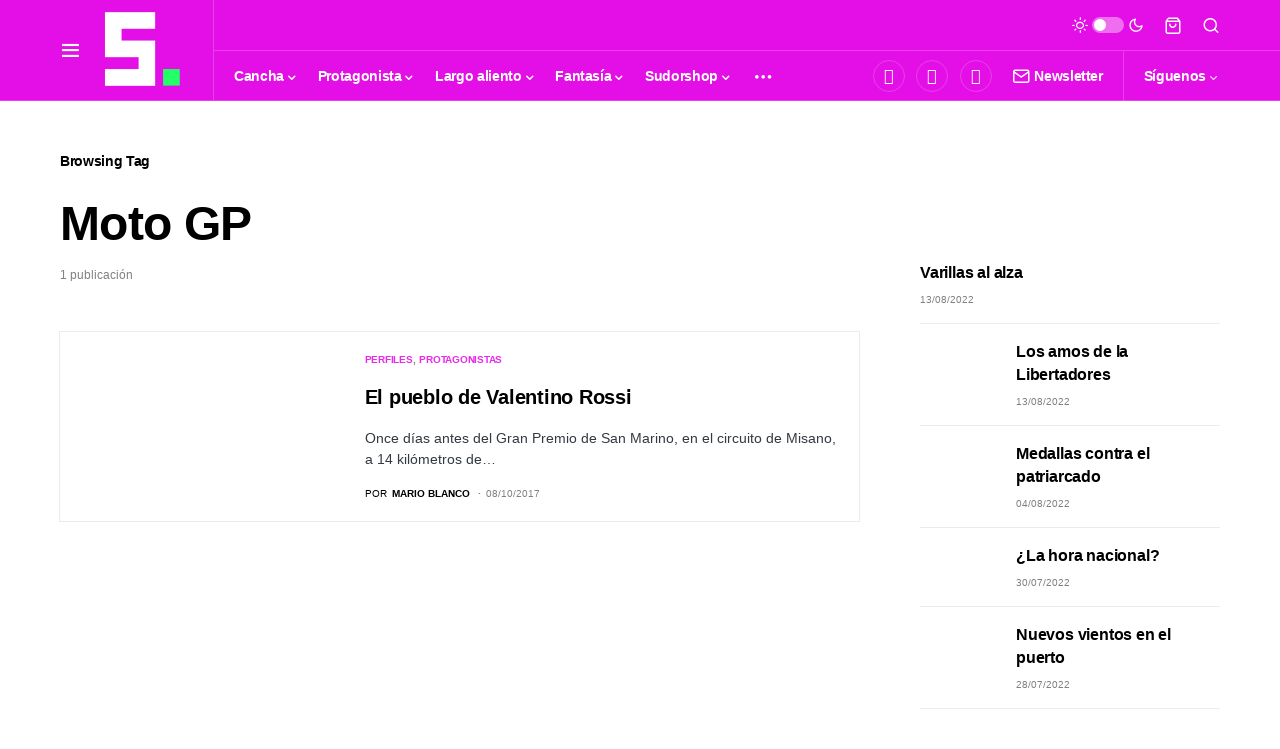

--- FILE ---
content_type: text/html; charset=UTF-8
request_url: https://revistasudor.com/t/moto-gp/
body_size: 50642
content:
<!doctype html>
<html dir="ltr" lang="es" prefix="og: https://ogp.me/ns#">
<head>
	<meta charset="UTF-8" />
	<meta name="viewport" content="width=device-width, initial-scale=1" />
	<link rel="profile" href="https://gmpg.org/xfn/11" />
	<title>Moto GP |</title>

		<!-- All in One SEO 4.5.5 - aioseo.com -->
		<meta name="robots" content="max-image-preview:large" />
		<link rel="canonical" href="https://revistasudor.com/t/moto-gp/" />
		<meta name="generator" content="All in One SEO (AIOSEO) 4.5.5" />
		<script type="application/ld+json" class="aioseo-schema">
			{"@context":"https:\/\/schema.org","@graph":[{"@type":"BreadcrumbList","@id":"https:\/\/revistasudor.com\/t\/moto-gp\/#breadcrumblist","itemListElement":[{"@type":"ListItem","@id":"https:\/\/revistasudor.com\/#listItem","position":1,"name":"Home","item":"https:\/\/revistasudor.com\/","nextItem":"https:\/\/revistasudor.com\/t\/moto-gp\/#listItem"},{"@type":"ListItem","@id":"https:\/\/revistasudor.com\/t\/moto-gp\/#listItem","position":2,"name":"Moto GP","previousItem":"https:\/\/revistasudor.com\/#listItem"}]},{"@type":"CollectionPage","@id":"https:\/\/revistasudor.com\/t\/moto-gp\/#collectionpage","url":"https:\/\/revistasudor.com\/t\/moto-gp\/","name":"Moto GP |","inLanguage":"es-PE","isPartOf":{"@id":"https:\/\/revistasudor.com\/#website"},"breadcrumb":{"@id":"https:\/\/revistasudor.com\/t\/moto-gp\/#breadcrumblist"}},{"@type":"Organization","@id":"https:\/\/revistasudor.com\/#organization","name":"Revista Sudor","url":"https:\/\/revistasudor.com\/"},{"@type":"WebSite","@id":"https:\/\/revistasudor.com\/#website","url":"https:\/\/revistasudor.com\/","inLanguage":"es-PE","publisher":{"@id":"https:\/\/revistasudor.com\/#organization"}}]}
		</script>
		<!-- All in One SEO -->

<link rel='dns-prefetch' href='//fonts.googleapis.com' />
<link rel="alternate" type="application/rss+xml" title=" &raquo; Feed" href="https://revistasudor.com/feed/" />
<link rel="alternate" type="application/rss+xml" title=" &raquo; Feed de los comentarios" href="https://revistasudor.com/comments/feed/" />
<link rel="alternate" type="application/rss+xml" title=" &raquo; Etiqueta Moto GP del feed" href="https://revistasudor.com/t/moto-gp/feed/" />
			<link rel="preload" href="https://revistasudor.com/wp-content/plugins/canvas/assets/fonts/canvas-icons.woff" as="font" type="font/woff" crossorigin>
					<!-- This site uses the Google Analytics by MonsterInsights plugin v9.11.1 - Using Analytics tracking - https://www.monsterinsights.com/ -->
							<script src="//www.googletagmanager.com/gtag/js?id=G-RTBX9N2TTS"  data-cfasync="false" data-wpfc-render="false" async></script>
			<script data-cfasync="false" data-wpfc-render="false">
				var mi_version = '9.11.1';
				var mi_track_user = true;
				var mi_no_track_reason = '';
								var MonsterInsightsDefaultLocations = {"page_location":"https:\/\/revistasudor.com\/t\/moto-gp\/"};
								if ( typeof MonsterInsightsPrivacyGuardFilter === 'function' ) {
					var MonsterInsightsLocations = (typeof MonsterInsightsExcludeQuery === 'object') ? MonsterInsightsPrivacyGuardFilter( MonsterInsightsExcludeQuery ) : MonsterInsightsPrivacyGuardFilter( MonsterInsightsDefaultLocations );
				} else {
					var MonsterInsightsLocations = (typeof MonsterInsightsExcludeQuery === 'object') ? MonsterInsightsExcludeQuery : MonsterInsightsDefaultLocations;
				}

								var disableStrs = [
										'ga-disable-G-RTBX9N2TTS',
									];

				/* Function to detect opted out users */
				function __gtagTrackerIsOptedOut() {
					for (var index = 0; index < disableStrs.length; index++) {
						if (document.cookie.indexOf(disableStrs[index] + '=true') > -1) {
							return true;
						}
					}

					return false;
				}

				/* Disable tracking if the opt-out cookie exists. */
				if (__gtagTrackerIsOptedOut()) {
					for (var index = 0; index < disableStrs.length; index++) {
						window[disableStrs[index]] = true;
					}
				}

				/* Opt-out function */
				function __gtagTrackerOptout() {
					for (var index = 0; index < disableStrs.length; index++) {
						document.cookie = disableStrs[index] + '=true; expires=Thu, 31 Dec 2099 23:59:59 UTC; path=/';
						window[disableStrs[index]] = true;
					}
				}

				if ('undefined' === typeof gaOptout) {
					function gaOptout() {
						__gtagTrackerOptout();
					}
				}
								window.dataLayer = window.dataLayer || [];

				window.MonsterInsightsDualTracker = {
					helpers: {},
					trackers: {},
				};
				if (mi_track_user) {
					function __gtagDataLayer() {
						dataLayer.push(arguments);
					}

					function __gtagTracker(type, name, parameters) {
						if (!parameters) {
							parameters = {};
						}

						if (parameters.send_to) {
							__gtagDataLayer.apply(null, arguments);
							return;
						}

						if (type === 'event') {
														parameters.send_to = monsterinsights_frontend.v4_id;
							var hookName = name;
							if (typeof parameters['event_category'] !== 'undefined') {
								hookName = parameters['event_category'] + ':' + name;
							}

							if (typeof MonsterInsightsDualTracker.trackers[hookName] !== 'undefined') {
								MonsterInsightsDualTracker.trackers[hookName](parameters);
							} else {
								__gtagDataLayer('event', name, parameters);
							}
							
						} else {
							__gtagDataLayer.apply(null, arguments);
						}
					}

					__gtagTracker('js', new Date());
					__gtagTracker('set', {
						'developer_id.dZGIzZG': true,
											});
					if ( MonsterInsightsLocations.page_location ) {
						__gtagTracker('set', MonsterInsightsLocations);
					}
										__gtagTracker('config', 'G-RTBX9N2TTS', {"forceSSL":"true","link_attribution":"true"} );
										window.gtag = __gtagTracker;										(function () {
						/* https://developers.google.com/analytics/devguides/collection/analyticsjs/ */
						/* ga and __gaTracker compatibility shim. */
						var noopfn = function () {
							return null;
						};
						var newtracker = function () {
							return new Tracker();
						};
						var Tracker = function () {
							return null;
						};
						var p = Tracker.prototype;
						p.get = noopfn;
						p.set = noopfn;
						p.send = function () {
							var args = Array.prototype.slice.call(arguments);
							args.unshift('send');
							__gaTracker.apply(null, args);
						};
						var __gaTracker = function () {
							var len = arguments.length;
							if (len === 0) {
								return;
							}
							var f = arguments[len - 1];
							if (typeof f !== 'object' || f === null || typeof f.hitCallback !== 'function') {
								if ('send' === arguments[0]) {
									var hitConverted, hitObject = false, action;
									if ('event' === arguments[1]) {
										if ('undefined' !== typeof arguments[3]) {
											hitObject = {
												'eventAction': arguments[3],
												'eventCategory': arguments[2],
												'eventLabel': arguments[4],
												'value': arguments[5] ? arguments[5] : 1,
											}
										}
									}
									if ('pageview' === arguments[1]) {
										if ('undefined' !== typeof arguments[2]) {
											hitObject = {
												'eventAction': 'page_view',
												'page_path': arguments[2],
											}
										}
									}
									if (typeof arguments[2] === 'object') {
										hitObject = arguments[2];
									}
									if (typeof arguments[5] === 'object') {
										Object.assign(hitObject, arguments[5]);
									}
									if ('undefined' !== typeof arguments[1].hitType) {
										hitObject = arguments[1];
										if ('pageview' === hitObject.hitType) {
											hitObject.eventAction = 'page_view';
										}
									}
									if (hitObject) {
										action = 'timing' === arguments[1].hitType ? 'timing_complete' : hitObject.eventAction;
										hitConverted = mapArgs(hitObject);
										__gtagTracker('event', action, hitConverted);
									}
								}
								return;
							}

							function mapArgs(args) {
								var arg, hit = {};
								var gaMap = {
									'eventCategory': 'event_category',
									'eventAction': 'event_action',
									'eventLabel': 'event_label',
									'eventValue': 'event_value',
									'nonInteraction': 'non_interaction',
									'timingCategory': 'event_category',
									'timingVar': 'name',
									'timingValue': 'value',
									'timingLabel': 'event_label',
									'page': 'page_path',
									'location': 'page_location',
									'title': 'page_title',
									'referrer' : 'page_referrer',
								};
								for (arg in args) {
																		if (!(!args.hasOwnProperty(arg) || !gaMap.hasOwnProperty(arg))) {
										hit[gaMap[arg]] = args[arg];
									} else {
										hit[arg] = args[arg];
									}
								}
								return hit;
							}

							try {
								f.hitCallback();
							} catch (ex) {
							}
						};
						__gaTracker.create = newtracker;
						__gaTracker.getByName = newtracker;
						__gaTracker.getAll = function () {
							return [];
						};
						__gaTracker.remove = noopfn;
						__gaTracker.loaded = true;
						window['__gaTracker'] = __gaTracker;
					})();
									} else {
										console.log("");
					(function () {
						function __gtagTracker() {
							return null;
						}

						window['__gtagTracker'] = __gtagTracker;
						window['gtag'] = __gtagTracker;
					})();
									}
			</script>
							<!-- / Google Analytics by MonsterInsights -->
		<script>
window._wpemojiSettings = {"baseUrl":"https:\/\/s.w.org\/images\/core\/emoji\/14.0.0\/72x72\/","ext":".png","svgUrl":"https:\/\/s.w.org\/images\/core\/emoji\/14.0.0\/svg\/","svgExt":".svg","source":{"concatemoji":"https:\/\/revistasudor.com\/wp-includes\/js\/wp-emoji-release.min.js?ver=6.4.3"}};
/*! This file is auto-generated */
!function(i,n){var o,s,e;function c(e){try{var t={supportTests:e,timestamp:(new Date).valueOf()};sessionStorage.setItem(o,JSON.stringify(t))}catch(e){}}function p(e,t,n){e.clearRect(0,0,e.canvas.width,e.canvas.height),e.fillText(t,0,0);var t=new Uint32Array(e.getImageData(0,0,e.canvas.width,e.canvas.height).data),r=(e.clearRect(0,0,e.canvas.width,e.canvas.height),e.fillText(n,0,0),new Uint32Array(e.getImageData(0,0,e.canvas.width,e.canvas.height).data));return t.every(function(e,t){return e===r[t]})}function u(e,t,n){switch(t){case"flag":return n(e,"\ud83c\udff3\ufe0f\u200d\u26a7\ufe0f","\ud83c\udff3\ufe0f\u200b\u26a7\ufe0f")?!1:!n(e,"\ud83c\uddfa\ud83c\uddf3","\ud83c\uddfa\u200b\ud83c\uddf3")&&!n(e,"\ud83c\udff4\udb40\udc67\udb40\udc62\udb40\udc65\udb40\udc6e\udb40\udc67\udb40\udc7f","\ud83c\udff4\u200b\udb40\udc67\u200b\udb40\udc62\u200b\udb40\udc65\u200b\udb40\udc6e\u200b\udb40\udc67\u200b\udb40\udc7f");case"emoji":return!n(e,"\ud83e\udef1\ud83c\udffb\u200d\ud83e\udef2\ud83c\udfff","\ud83e\udef1\ud83c\udffb\u200b\ud83e\udef2\ud83c\udfff")}return!1}function f(e,t,n){var r="undefined"!=typeof WorkerGlobalScope&&self instanceof WorkerGlobalScope?new OffscreenCanvas(300,150):i.createElement("canvas"),a=r.getContext("2d",{willReadFrequently:!0}),o=(a.textBaseline="top",a.font="600 32px Arial",{});return e.forEach(function(e){o[e]=t(a,e,n)}),o}function t(e){var t=i.createElement("script");t.src=e,t.defer=!0,i.head.appendChild(t)}"undefined"!=typeof Promise&&(o="wpEmojiSettingsSupports",s=["flag","emoji"],n.supports={everything:!0,everythingExceptFlag:!0},e=new Promise(function(e){i.addEventListener("DOMContentLoaded",e,{once:!0})}),new Promise(function(t){var n=function(){try{var e=JSON.parse(sessionStorage.getItem(o));if("object"==typeof e&&"number"==typeof e.timestamp&&(new Date).valueOf()<e.timestamp+604800&&"object"==typeof e.supportTests)return e.supportTests}catch(e){}return null}();if(!n){if("undefined"!=typeof Worker&&"undefined"!=typeof OffscreenCanvas&&"undefined"!=typeof URL&&URL.createObjectURL&&"undefined"!=typeof Blob)try{var e="postMessage("+f.toString()+"("+[JSON.stringify(s),u.toString(),p.toString()].join(",")+"));",r=new Blob([e],{type:"text/javascript"}),a=new Worker(URL.createObjectURL(r),{name:"wpTestEmojiSupports"});return void(a.onmessage=function(e){c(n=e.data),a.terminate(),t(n)})}catch(e){}c(n=f(s,u,p))}t(n)}).then(function(e){for(var t in e)n.supports[t]=e[t],n.supports.everything=n.supports.everything&&n.supports[t],"flag"!==t&&(n.supports.everythingExceptFlag=n.supports.everythingExceptFlag&&n.supports[t]);n.supports.everythingExceptFlag=n.supports.everythingExceptFlag&&!n.supports.flag,n.DOMReady=!1,n.readyCallback=function(){n.DOMReady=!0}}).then(function(){return e}).then(function(){var e;n.supports.everything||(n.readyCallback(),(e=n.source||{}).concatemoji?t(e.concatemoji):e.wpemoji&&e.twemoji&&(t(e.twemoji),t(e.wpemoji)))}))}((window,document),window._wpemojiSettings);
</script>

<link rel='stylesheet' id='canvas-css' href='https://revistasudor.com/wp-content/plugins/canvas/assets/css/canvas.css?ver=2.4.3' media='all' />
<link rel='alternate stylesheet' id='powerkit-icons-css' href='https://revistasudor.com/wp-content/plugins/powerkit/assets/fonts/powerkit-icons.woff?ver=2.9.1' as='font' type='font/wof' crossorigin />
<link rel='stylesheet' id='powerkit-css' href='https://revistasudor.com/wp-content/plugins/powerkit/assets/css/powerkit.css?ver=2.9.1' media='all' />
<style id='wp-emoji-styles-inline-css'>

	img.wp-smiley, img.emoji {
		display: inline !important;
		border: none !important;
		box-shadow: none !important;
		height: 1em !important;
		width: 1em !important;
		margin: 0 0.07em !important;
		vertical-align: -0.1em !important;
		background: none !important;
		padding: 0 !important;
	}
</style>
<link rel='stylesheet' id='wp-block-library-css' href='https://revistasudor.com/wp-includes/css/dist/block-library/style.min.css?ver=6.4.3' media='all' />
<link rel='stylesheet' id='canvas-block-alert-style-css' href='https://revistasudor.com/wp-content/plugins/canvas/components/basic-elements/block-alert/block.css?ver=1701974305' media='all' />
<link rel='stylesheet' id='canvas-block-progress-style-css' href='https://revistasudor.com/wp-content/plugins/canvas/components/basic-elements/block-progress/block.css?ver=1701974305' media='all' />
<link rel='stylesheet' id='canvas-block-collapsibles-style-css' href='https://revistasudor.com/wp-content/plugins/canvas/components/basic-elements/block-collapsibles/block.css?ver=1701974305' media='all' />
<link rel='stylesheet' id='canvas-block-tabs-style-css' href='https://revistasudor.com/wp-content/plugins/canvas/components/basic-elements/block-tabs/block.css?ver=1701974305' media='all' />
<link rel='stylesheet' id='canvas-block-section-heading-style-css' href='https://revistasudor.com/wp-content/plugins/canvas/components/basic-elements/block-section-heading/block.css?ver=1701974305' media='all' />
<link rel='stylesheet' id='canvas-block-row-style-css' href='https://revistasudor.com/wp-content/plugins/canvas/components/layout-blocks/block-row/block-row.css?ver=1701974305' media='all' />
<link rel='stylesheet' id='canvas-justified-gallery-block-style-css' href='https://revistasudor.com/wp-content/plugins/canvas/components/justified-gallery/block/block-justified-gallery.css?ver=1701974305' media='all' />
<link rel='stylesheet' id='canvas-slider-gallery-block-style-css' href='https://revistasudor.com/wp-content/plugins/canvas/components/slider-gallery/block/block-slider-gallery.css?ver=1701974305' media='all' />
<link rel='stylesheet' id='canvas-block-posts-sidebar-css' href='https://revistasudor.com/wp-content/plugins/canvas/components/posts/block-posts-sidebar/block-posts-sidebar.css?ver=1701974305' media='all' />
<style id='classic-theme-styles-inline-css'>
/*! This file is auto-generated */
.wp-block-button__link{color:#fff;background-color:#32373c;border-radius:9999px;box-shadow:none;text-decoration:none;padding:calc(.667em + 2px) calc(1.333em + 2px);font-size:1.125em}.wp-block-file__button{background:#32373c;color:#fff;text-decoration:none}
</style>
<style id='global-styles-inline-css'>
body{--wp--preset--color--black: #000000;--wp--preset--color--cyan-bluish-gray: #abb8c3;--wp--preset--color--white: #FFFFFF;--wp--preset--color--pale-pink: #f78da7;--wp--preset--color--vivid-red: #cf2e2e;--wp--preset--color--luminous-vivid-orange: #ff6900;--wp--preset--color--luminous-vivid-amber: #fcb900;--wp--preset--color--light-green-cyan: #7bdcb5;--wp--preset--color--vivid-green-cyan: #00d084;--wp--preset--color--pale-cyan-blue: #8ed1fc;--wp--preset--color--vivid-cyan-blue: #0693e3;--wp--preset--color--vivid-purple: #9b51e0;--wp--preset--color--blue: #59BACC;--wp--preset--color--green: #58AD69;--wp--preset--color--orange: #FFBC49;--wp--preset--color--red: #e32c26;--wp--preset--color--gray-50: #f8f9fa;--wp--preset--color--gray-100: #f8f9fb;--wp--preset--color--gray-200: #e9ecef;--wp--preset--color--secondary: #818181;--wp--preset--gradient--vivid-cyan-blue-to-vivid-purple: linear-gradient(135deg,rgba(6,147,227,1) 0%,rgb(155,81,224) 100%);--wp--preset--gradient--light-green-cyan-to-vivid-green-cyan: linear-gradient(135deg,rgb(122,220,180) 0%,rgb(0,208,130) 100%);--wp--preset--gradient--luminous-vivid-amber-to-luminous-vivid-orange: linear-gradient(135deg,rgba(252,185,0,1) 0%,rgba(255,105,0,1) 100%);--wp--preset--gradient--luminous-vivid-orange-to-vivid-red: linear-gradient(135deg,rgba(255,105,0,1) 0%,rgb(207,46,46) 100%);--wp--preset--gradient--very-light-gray-to-cyan-bluish-gray: linear-gradient(135deg,rgb(238,238,238) 0%,rgb(169,184,195) 100%);--wp--preset--gradient--cool-to-warm-spectrum: linear-gradient(135deg,rgb(74,234,220) 0%,rgb(151,120,209) 20%,rgb(207,42,186) 40%,rgb(238,44,130) 60%,rgb(251,105,98) 80%,rgb(254,248,76) 100%);--wp--preset--gradient--blush-light-purple: linear-gradient(135deg,rgb(255,206,236) 0%,rgb(152,150,240) 100%);--wp--preset--gradient--blush-bordeaux: linear-gradient(135deg,rgb(254,205,165) 0%,rgb(254,45,45) 50%,rgb(107,0,62) 100%);--wp--preset--gradient--luminous-dusk: linear-gradient(135deg,rgb(255,203,112) 0%,rgb(199,81,192) 50%,rgb(65,88,208) 100%);--wp--preset--gradient--pale-ocean: linear-gradient(135deg,rgb(255,245,203) 0%,rgb(182,227,212) 50%,rgb(51,167,181) 100%);--wp--preset--gradient--electric-grass: linear-gradient(135deg,rgb(202,248,128) 0%,rgb(113,206,126) 100%);--wp--preset--gradient--midnight: linear-gradient(135deg,rgb(2,3,129) 0%,rgb(40,116,252) 100%);--wp--preset--font-size--small: 13px;--wp--preset--font-size--medium: 20px;--wp--preset--font-size--large: 36px;--wp--preset--font-size--x-large: 42px;--wp--preset--spacing--20: 0.44rem;--wp--preset--spacing--30: 0.67rem;--wp--preset--spacing--40: 1rem;--wp--preset--spacing--50: 1.5rem;--wp--preset--spacing--60: 2.25rem;--wp--preset--spacing--70: 3.38rem;--wp--preset--spacing--80: 5.06rem;--wp--preset--shadow--natural: 6px 6px 9px rgba(0, 0, 0, 0.2);--wp--preset--shadow--deep: 12px 12px 50px rgba(0, 0, 0, 0.4);--wp--preset--shadow--sharp: 6px 6px 0px rgba(0, 0, 0, 0.2);--wp--preset--shadow--outlined: 6px 6px 0px -3px rgba(255, 255, 255, 1), 6px 6px rgba(0, 0, 0, 1);--wp--preset--shadow--crisp: 6px 6px 0px rgba(0, 0, 0, 1);}:where(.is-layout-flex){gap: 0.5em;}:where(.is-layout-grid){gap: 0.5em;}body .is-layout-flow > .alignleft{float: left;margin-inline-start: 0;margin-inline-end: 2em;}body .is-layout-flow > .alignright{float: right;margin-inline-start: 2em;margin-inline-end: 0;}body .is-layout-flow > .aligncenter{margin-left: auto !important;margin-right: auto !important;}body .is-layout-constrained > .alignleft{float: left;margin-inline-start: 0;margin-inline-end: 2em;}body .is-layout-constrained > .alignright{float: right;margin-inline-start: 2em;margin-inline-end: 0;}body .is-layout-constrained > .aligncenter{margin-left: auto !important;margin-right: auto !important;}body .is-layout-constrained > :where(:not(.alignleft):not(.alignright):not(.alignfull)){max-width: var(--wp--style--global--content-size);margin-left: auto !important;margin-right: auto !important;}body .is-layout-constrained > .alignwide{max-width: var(--wp--style--global--wide-size);}body .is-layout-flex{display: flex;}body .is-layout-flex{flex-wrap: wrap;align-items: center;}body .is-layout-flex > *{margin: 0;}body .is-layout-grid{display: grid;}body .is-layout-grid > *{margin: 0;}:where(.wp-block-columns.is-layout-flex){gap: 2em;}:where(.wp-block-columns.is-layout-grid){gap: 2em;}:where(.wp-block-post-template.is-layout-flex){gap: 1.25em;}:where(.wp-block-post-template.is-layout-grid){gap: 1.25em;}.has-black-color{color: var(--wp--preset--color--black) !important;}.has-cyan-bluish-gray-color{color: var(--wp--preset--color--cyan-bluish-gray) !important;}.has-white-color{color: var(--wp--preset--color--white) !important;}.has-pale-pink-color{color: var(--wp--preset--color--pale-pink) !important;}.has-vivid-red-color{color: var(--wp--preset--color--vivid-red) !important;}.has-luminous-vivid-orange-color{color: var(--wp--preset--color--luminous-vivid-orange) !important;}.has-luminous-vivid-amber-color{color: var(--wp--preset--color--luminous-vivid-amber) !important;}.has-light-green-cyan-color{color: var(--wp--preset--color--light-green-cyan) !important;}.has-vivid-green-cyan-color{color: var(--wp--preset--color--vivid-green-cyan) !important;}.has-pale-cyan-blue-color{color: var(--wp--preset--color--pale-cyan-blue) !important;}.has-vivid-cyan-blue-color{color: var(--wp--preset--color--vivid-cyan-blue) !important;}.has-vivid-purple-color{color: var(--wp--preset--color--vivid-purple) !important;}.has-black-background-color{background-color: var(--wp--preset--color--black) !important;}.has-cyan-bluish-gray-background-color{background-color: var(--wp--preset--color--cyan-bluish-gray) !important;}.has-white-background-color{background-color: var(--wp--preset--color--white) !important;}.has-pale-pink-background-color{background-color: var(--wp--preset--color--pale-pink) !important;}.has-vivid-red-background-color{background-color: var(--wp--preset--color--vivid-red) !important;}.has-luminous-vivid-orange-background-color{background-color: var(--wp--preset--color--luminous-vivid-orange) !important;}.has-luminous-vivid-amber-background-color{background-color: var(--wp--preset--color--luminous-vivid-amber) !important;}.has-light-green-cyan-background-color{background-color: var(--wp--preset--color--light-green-cyan) !important;}.has-vivid-green-cyan-background-color{background-color: var(--wp--preset--color--vivid-green-cyan) !important;}.has-pale-cyan-blue-background-color{background-color: var(--wp--preset--color--pale-cyan-blue) !important;}.has-vivid-cyan-blue-background-color{background-color: var(--wp--preset--color--vivid-cyan-blue) !important;}.has-vivid-purple-background-color{background-color: var(--wp--preset--color--vivid-purple) !important;}.has-black-border-color{border-color: var(--wp--preset--color--black) !important;}.has-cyan-bluish-gray-border-color{border-color: var(--wp--preset--color--cyan-bluish-gray) !important;}.has-white-border-color{border-color: var(--wp--preset--color--white) !important;}.has-pale-pink-border-color{border-color: var(--wp--preset--color--pale-pink) !important;}.has-vivid-red-border-color{border-color: var(--wp--preset--color--vivid-red) !important;}.has-luminous-vivid-orange-border-color{border-color: var(--wp--preset--color--luminous-vivid-orange) !important;}.has-luminous-vivid-amber-border-color{border-color: var(--wp--preset--color--luminous-vivid-amber) !important;}.has-light-green-cyan-border-color{border-color: var(--wp--preset--color--light-green-cyan) !important;}.has-vivid-green-cyan-border-color{border-color: var(--wp--preset--color--vivid-green-cyan) !important;}.has-pale-cyan-blue-border-color{border-color: var(--wp--preset--color--pale-cyan-blue) !important;}.has-vivid-cyan-blue-border-color{border-color: var(--wp--preset--color--vivid-cyan-blue) !important;}.has-vivid-purple-border-color{border-color: var(--wp--preset--color--vivid-purple) !important;}.has-vivid-cyan-blue-to-vivid-purple-gradient-background{background: var(--wp--preset--gradient--vivid-cyan-blue-to-vivid-purple) !important;}.has-light-green-cyan-to-vivid-green-cyan-gradient-background{background: var(--wp--preset--gradient--light-green-cyan-to-vivid-green-cyan) !important;}.has-luminous-vivid-amber-to-luminous-vivid-orange-gradient-background{background: var(--wp--preset--gradient--luminous-vivid-amber-to-luminous-vivid-orange) !important;}.has-luminous-vivid-orange-to-vivid-red-gradient-background{background: var(--wp--preset--gradient--luminous-vivid-orange-to-vivid-red) !important;}.has-very-light-gray-to-cyan-bluish-gray-gradient-background{background: var(--wp--preset--gradient--very-light-gray-to-cyan-bluish-gray) !important;}.has-cool-to-warm-spectrum-gradient-background{background: var(--wp--preset--gradient--cool-to-warm-spectrum) !important;}.has-blush-light-purple-gradient-background{background: var(--wp--preset--gradient--blush-light-purple) !important;}.has-blush-bordeaux-gradient-background{background: var(--wp--preset--gradient--blush-bordeaux) !important;}.has-luminous-dusk-gradient-background{background: var(--wp--preset--gradient--luminous-dusk) !important;}.has-pale-ocean-gradient-background{background: var(--wp--preset--gradient--pale-ocean) !important;}.has-electric-grass-gradient-background{background: var(--wp--preset--gradient--electric-grass) !important;}.has-midnight-gradient-background{background: var(--wp--preset--gradient--midnight) !important;}.has-small-font-size{font-size: var(--wp--preset--font-size--small) !important;}.has-medium-font-size{font-size: var(--wp--preset--font-size--medium) !important;}.has-large-font-size{font-size: var(--wp--preset--font-size--large) !important;}.has-x-large-font-size{font-size: var(--wp--preset--font-size--x-large) !important;}
.wp-block-navigation a:where(:not(.wp-element-button)){color: inherit;}
:where(.wp-block-post-template.is-layout-flex){gap: 1.25em;}:where(.wp-block-post-template.is-layout-grid){gap: 1.25em;}
:where(.wp-block-columns.is-layout-flex){gap: 2em;}:where(.wp-block-columns.is-layout-grid){gap: 2em;}
.wp-block-pullquote{font-size: 1.5em;line-height: 1.6;}
</style>
<link rel='stylesheet' id='redux-extendify-styles-css' href='https://revistasudor.com/wp-content/plugins/redux-framework/redux-core/assets/css/extendify-utilities.css?ver=4.4.11' media='all' />
<link rel='stylesheet' id='absolute-reviews-css' href='https://revistasudor.com/wp-content/plugins/absolute-reviews/public/css/absolute-reviews-public.css?ver=1.1.2' media='all' />
<link rel='stylesheet' id='advanced-popups-css' href='https://revistasudor.com/wp-content/plugins/advanced-popups/public/css/advanced-popups-public.css?ver=1.1.9' media='all' />
<link rel='stylesheet' id='canvas-block-heading-style-css' href='https://revistasudor.com/wp-content/plugins/canvas/components/content-formatting/block-heading/block.css?ver=1701974305' media='all' />
<link rel='stylesheet' id='canvas-block-list-style-css' href='https://revistasudor.com/wp-content/plugins/canvas/components/content-formatting/block-list/block.css?ver=1701974305' media='all' />
<link rel='stylesheet' id='canvas-block-paragraph-style-css' href='https://revistasudor.com/wp-content/plugins/canvas/components/content-formatting/block-paragraph/block.css?ver=1701974305' media='all' />
<link rel='stylesheet' id='canvas-block-separator-style-css' href='https://revistasudor.com/wp-content/plugins/canvas/components/content-formatting/block-separator/block.css?ver=1701974305' media='all' />
<link rel='stylesheet' id='canvas-block-group-style-css' href='https://revistasudor.com/wp-content/plugins/canvas/components/basic-elements/block-group/block.css?ver=1701974305' media='all' />
<link rel='stylesheet' id='canvas-block-cover-style-css' href='https://revistasudor.com/wp-content/plugins/canvas/components/basic-elements/block-cover/block.css?ver=1701974305' media='all' />
<link rel='stylesheet' id='custom-google-fonts-css' href='//fonts.googleapis.com/css?family=ABeeZee&#038;ver=6.4.3' media='all' />
<link rel='stylesheet' id='chaty-front-css-css' href='https://revistasudor.com/wp-content/plugins/chaty/css/chaty-front.min.css?ver=3.1.81680055721' media='all' />
<link rel='stylesheet' id='powerkit-author-box-css' href='https://revistasudor.com/wp-content/plugins/powerkit/modules/author-box/public/css/public-powerkit-author-box.css?ver=2.9.1' media='all' />
<link rel='stylesheet' id='powerkit-basic-elements-css' href='https://revistasudor.com/wp-content/plugins/powerkit/modules/basic-elements/public/css/public-powerkit-basic-elements.css?ver=2.9.1' media='screen' />
<link rel='stylesheet' id='powerkit-coming-soon-css' href='https://revistasudor.com/wp-content/plugins/powerkit/modules/coming-soon/public/css/public-powerkit-coming-soon.css?ver=2.9.1' media='all' />
<link rel='stylesheet' id='powerkit-content-formatting-css' href='https://revistasudor.com/wp-content/plugins/powerkit/modules/content-formatting/public/css/public-powerkit-content-formatting.css?ver=2.9.1' media='all' />
<link rel='stylesheet' id='powerkit-сontributors-css' href='https://revistasudor.com/wp-content/plugins/powerkit/modules/contributors/public/css/public-powerkit-contributors.css?ver=2.9.1' media='all' />
<link rel='stylesheet' id='powerkit-facebook-css' href='https://revistasudor.com/wp-content/plugins/powerkit/modules/facebook/public/css/public-powerkit-facebook.css?ver=2.9.1' media='all' />
<link rel='stylesheet' id='powerkit-featured-categories-css' href='https://revistasudor.com/wp-content/plugins/powerkit/modules/featured-categories/public/css/public-powerkit-featured-categories.css?ver=2.9.1' media='all' />
<link rel='stylesheet' id='powerkit-inline-posts-css' href='https://revistasudor.com/wp-content/plugins/powerkit/modules/inline-posts/public/css/public-powerkit-inline-posts.css?ver=2.9.1' media='all' />
<link rel='stylesheet' id='powerkit-instagram-css' href='https://revistasudor.com/wp-content/plugins/powerkit/modules/instagram/public/css/public-powerkit-instagram.css?ver=2.9.1' media='all' />
<link rel='stylesheet' id='powerkit-justified-gallery-css' href='https://revistasudor.com/wp-content/plugins/powerkit/modules/justified-gallery/public/css/public-powerkit-justified-gallery.css?ver=2.9.1' media='all' />
<link rel='stylesheet' id='glightbox-css' href='https://revistasudor.com/wp-content/plugins/powerkit/modules/lightbox/public/css/glightbox.min.css?ver=2.9.1' media='all' />
<link rel='stylesheet' id='powerkit-lightbox-css' href='https://revistasudor.com/wp-content/plugins/powerkit/modules/lightbox/public/css/public-powerkit-lightbox.css?ver=2.9.1' media='all' />
<link rel='stylesheet' id='powerkit-opt-in-forms-css' href='https://revistasudor.com/wp-content/plugins/powerkit/modules/opt-in-forms/public/css/public-powerkit-opt-in-forms.css?ver=2.9.1' media='all' />
<link rel='stylesheet' id='powerkit-pinterest-css' href='https://revistasudor.com/wp-content/plugins/powerkit/modules/pinterest/public/css/public-powerkit-pinterest.css?ver=2.9.1' media='all' />
<link rel='stylesheet' id='powerkit-scroll-to-top-css' href='https://revistasudor.com/wp-content/plugins/powerkit/modules/scroll-to-top/public/css/public-powerkit-scroll-to-top.css?ver=2.9.1' media='all' />
<link rel='stylesheet' id='powerkit-share-buttons-css' href='https://revistasudor.com/wp-content/plugins/powerkit/modules/share-buttons/public/css/public-powerkit-share-buttons.css?ver=2.9.1' media='all' />
<link rel='stylesheet' id='powerkit-slider-gallery-css' href='https://revistasudor.com/wp-content/plugins/powerkit/modules/slider-gallery/public/css/public-powerkit-slider-gallery.css?ver=2.9.1' media='all' />
<link rel='stylesheet' id='powerkit-social-links-css' href='https://revistasudor.com/wp-content/plugins/powerkit/modules/social-links/public/css/public-powerkit-social-links.css?ver=2.9.1' media='all' />
<link rel='stylesheet' id='powerkit-twitter-css' href='https://revistasudor.com/wp-content/plugins/powerkit/modules/twitter/public/css/public-powerkit-twitter.css?ver=2.9.1' media='all' />
<link rel='stylesheet' id='powerkit-widget-about-css' href='https://revistasudor.com/wp-content/plugins/powerkit/modules/widget-about/public/css/public-powerkit-widget-about.css?ver=2.9.1' media='all' />
<link rel='stylesheet' id='woocommerce-layout-css' href='https://revistasudor.com/wp-content/plugins/woocommerce/assets/css/woocommerce-layout.css?ver=8.5.4' media='all' />
<link rel='stylesheet' id='woocommerce-smallscreen-css' href='https://revistasudor.com/wp-content/plugins/woocommerce/assets/css/woocommerce-smallscreen.css?ver=8.5.4' media='only screen and (max-width: 768px)' />
<link rel='stylesheet' id='woocommerce-general-css' href='https://revistasudor.com/wp-content/plugins/woocommerce/assets/css/woocommerce.css?ver=8.5.4' media='all' />
<style id='woocommerce-inline-inline-css'>
.woocommerce form .form-row .required { visibility: visible; }
</style>
<link rel='stylesheet' id='ppress-frontend-css' href='https://revistasudor.com/wp-content/plugins/wp-user-avatar/assets/css/frontend.min.css?ver=4.14.3' media='all' />
<link rel='stylesheet' id='ppress-flatpickr-css' href='https://revistasudor.com/wp-content/plugins/wp-user-avatar/assets/flatpickr/flatpickr.min.css?ver=4.14.3' media='all' />
<link rel='stylesheet' id='ppress-select2-css' href='https://revistasudor.com/wp-content/plugins/wp-user-avatar/assets/select2/select2.min.css?ver=6.4.3' media='all' />
<link rel='stylesheet' id='dashicons-css' href='https://revistasudor.com/wp-includes/css/dashicons.min.css?ver=6.4.3' media='all' />
<link rel='stylesheet' id='csco-styles-css' href='https://revistasudor.com/wp-content/themes/newsblock/style.css?ver=1.2.5' media='all' />
<style id='csco-styles-inline-css'>
.searchwp-live-search-no-min-chars:after { content: "Continue typing" }
</style>
<link rel='stylesheet' id='csco_css_wc-css' href='https://revistasudor.com/wp-content/themes/newsblock/assets/css/woocommerce.css?ver=1.2.5' media='all' />
<link rel='stylesheet' id='searchwp-live-search-css' href='https://revistasudor.com/wp-content/plugins/searchwp-live-ajax-search/assets/styles/style.css?ver=1.7.6' media='all' />
<script src="https://revistasudor.com/wp-content/plugins/google-analytics-for-wordpress/assets/js/frontend-gtag.min.js?ver=9.11.1" id="monsterinsights-frontend-script-js" async data-wp-strategy="async"></script>
<script data-cfasync="false" data-wpfc-render="false" id='monsterinsights-frontend-script-js-extra'>var monsterinsights_frontend = {"js_events_tracking":"true","download_extensions":"doc,pdf,ppt,zip,xls,docx,pptx,xlsx","inbound_paths":"[{\"path\":\"\\\/go\\\/\",\"label\":\"affiliate\"},{\"path\":\"\\\/recommend\\\/\",\"label\":\"affiliate\"}]","home_url":"https:\/\/revistasudor.com","hash_tracking":"false","v4_id":"G-RTBX9N2TTS"};</script>
<script src="https://revistasudor.com/wp-includes/js/jquery/jquery.min.js?ver=3.7.1" id="jquery-core-js"></script>
<script src="https://revistasudor.com/wp-includes/js/jquery/jquery-migrate.min.js?ver=3.4.1" id="jquery-migrate-js"></script>
<script src="https://revistasudor.com/wp-content/plugins/advanced-popups/public/js/advanced-popups-public.js?ver=1.1.9" id="advanced-popups-js"></script>
<script src="https://revistasudor.com/wp-content/plugins/woocommerce/assets/js/jquery-blockui/jquery.blockUI.min.js?ver=2.7.0-wc.8.5.4" id="jquery-blockui-js" data-wp-strategy="defer"></script>
<script id="wc-add-to-cart-js-extra">
var wc_add_to_cart_params = {"ajax_url":"\/wp-admin\/admin-ajax.php","wc_ajax_url":"\/?wc-ajax=%%endpoint%%","i18n_view_cart":"View cart","cart_url":"https:\/\/revistasudor.com\/carrito\/","is_cart":"","cart_redirect_after_add":"no"};
</script>
<script src="https://revistasudor.com/wp-content/plugins/woocommerce/assets/js/frontend/add-to-cart.min.js?ver=8.5.4" id="wc-add-to-cart-js" data-wp-strategy="defer"></script>
<script src="https://revistasudor.com/wp-content/plugins/woocommerce/assets/js/js-cookie/js.cookie.min.js?ver=2.1.4-wc.8.5.4" id="js-cookie-js" defer data-wp-strategy="defer"></script>
<script id="woocommerce-js-extra">
var woocommerce_params = {"ajax_url":"\/wp-admin\/admin-ajax.php","wc_ajax_url":"\/?wc-ajax=%%endpoint%%"};
</script>
<script src="https://revistasudor.com/wp-content/plugins/woocommerce/assets/js/frontend/woocommerce.min.js?ver=8.5.4" id="woocommerce-js" defer data-wp-strategy="defer"></script>
<script src="https://revistasudor.com/wp-content/plugins/wp-user-avatar/assets/flatpickr/flatpickr.min.js?ver=4.14.3" id="ppress-flatpickr-js"></script>
<script src="https://revistasudor.com/wp-content/plugins/wp-user-avatar/assets/select2/select2.min.js?ver=4.14.3" id="ppress-select2-js"></script>
<script src="https://revistasudor.com/wp-content/plugins/js_composer/assets/js/vendors/woocommerce-add-to-cart.js?ver=6.5.0" id="vc_woocommerce-add-to-cart-js-js"></script>
<link rel="https://api.w.org/" href="https://revistasudor.com/wp-json/" /><link rel="alternate" type="application/json" href="https://revistasudor.com/wp-json/wp/v2/tags/691" /><link rel="EditURI" type="application/rsd+xml" title="RSD" href="https://revistasudor.com/xmlrpc.php?rsd" />
<meta name="generator" content="WordPress 6.4.3" />
<meta name="generator" content="WooCommerce 8.5.4" />
<meta name="generator" content="Redux 4.4.11" />		<link rel="preload" href="https://revistasudor.com/wp-content/plugins/absolute-reviews/fonts/absolute-reviews-icons.woff" as="font" type="font/woff" crossorigin>
				<link rel="preload" href="https://revistasudor.com/wp-content/plugins/advanced-popups/fonts/advanced-popups-icons.woff" as="font" type="font/woff" crossorigin>
		<style id='csco-theme-typography'>
	:root {
		/* Base Font */
		--cs-font-base-family: Inter;
		--cs-font-base-size: 1rem;
		--cs-font-base-weight: 400;
		--cs-font-base-style: normal;
		--cs-font-base-letter-spacing: normal;
		--cs-font-base-line-height: 1.5;

		/* Primary Font */
		--cs-font-primary-family: Inter;
		--cs-font-primary-size: 0.875rem;
		--cs-font-primary-weight: 800;
		--cs-font-primary-style: normal;
		--cs-font-primary-letter-spacing: -0.025em;
		--cs-font-primary-text-transform: none;

		/* Secondary Font */
		--cs-font-secondary-family: Inter;
		--cs-font-secondary-size: 0.75rem;
		--cs-font-secondary-weight: 500;
		--cs-font-secondary-style: normal;
		--cs-font-secondary-letter-spacing: normal;
		--cs-font-secondary-text-transform: none;

		/* Category Font */
		--cs-font-category-family: -apple-system, BlinkMacSystemFont, "Segoe UI", Roboto, Oxygen-Sans, Ubuntu, Cantarell, "Helvetica Neue";
		--cs-font-category-size: 0.625rem;
		--cs-font-category-weight: 700;
		--cs-font-category-style: normal;
		--cs-font-category-letter-spacing: -0.025em;
		--cs-font-category-text-transform: uppercase;

		/* Post Meta Font */
		--cs-font-post-meta-family: -apple-system, BlinkMacSystemFont, "Segoe UI", Roboto, Oxygen-Sans, Ubuntu, Cantarell, "Helvetica Neue";
		--cs-font-post-meta-size: 0.6255rem;
		--cs-font-post-meta-weight: 400;
		--cs-font-post-meta-style: normal;
		--cs-font-post-meta-letter-spacing: normal;
		--cs-font-post-meta-text-transform: uppercase;

		/* Input Font */
		--cs-font-input-family: Inter;
		--cs-font-input-size: 0.75rem;
		--cs-font-input-line-height: 1.625rem;
		--cs-font-input-weight: 400;
		--cs-font-input-style: normal;
		--cs-font-input-letter-spacing: normal;
		--cs-font-input-text-transform: none;

		/* Post Subbtitle */
		--cs-font-post-subtitle-family: Inter;
		--cs-font-post-subtitle-size: 1.25rem;
		--cs-font-post-subtitle-letter-spacing: normal;

		/* Post Content */
		--cs-font-post-content-family: Inter;
		--cs-font-post-content-size: 1rem;
		--cs-font-post-content-letter-spacing: normal;

		/* Summary */
		--cs-font-entry-summary-family: Inter;
		--cs-font-entry-summary-size: 1rem;
		--cs-font-entry-summary-letter-spacing: normal;

		/* Entry Excerpt */
		--cs-font-entry-excerpt-family: Inter;
		--cs-font-entry-excerpt-size: 0.875rem;
		--cs-font-entry-excerpt-letter-spacing: normal;

		/* Logos --------------- */

		/* Main Logo */
		--cs-font-main-logo-family: Oswald;
		--cs-font-main-logo-size: 1.5rem;
		--cs-font-main-logo-weight: 400;
		--cs-font-main-logo-style: normal;
		--cs-font-main-logo-letter-spacing: -0.075em;
		--cs-font-main-logo-text-transform: none;

		/* Large Logo */
		--cs-font-large-logo-family: Oswald;
		--cs-font-large-logo-size: 1.75rem;
		--cs-font-large-logo-weight: 700;
		--cs-font-large-logo-style: normal;
		--cs-font-large-logo-letter-spacing: -0.075em;
		--cs-font-large-logo-text-transform: none;

		/* Footer Logo */
		--cs-font-footer-logo-family: Inter;
		--cs-font-footer-logo-size: 1.5rem;
		--cs-font-footer-logo-weight: 700;
		--cs-font-footer-logo-style: normal;
		--cs-font-footer-logo-letter-spacing: -0.075em;
		--cs-font-footer-logo-text-transform: none;

		/* Headings --------------- */

		/* Headings */
		--cs-font-headings-family: Inter;
		--cs-font-headings-weight: 900;
		--cs-font-headings-style: normal;
		--cs-font-headings-line-height: 1.45;
		--cs-font-headings-letter-spacing: -0.0125em;
		--cs-font-headings-text-transform: none;

		/* Styled Heading */
		--cs-font-styled-heading-line-height: 1.3em;

		/* Decorated Heading */
		--cs-font-decorated-heading-family: Inter;
		--cs-font-decorated-heading-font-size: 1.25rem;
		--cs-font-decorated-heading-weight: 400;
		--cs-font-decorated-heading-style: normal;
		--cs-font-decorated-heading-line-height: -0.025em;
		--cs-font-decorated-heading-letter-spacing: normal;
		--cs-font-decorated-heading-text-transform: none;

		/* Menu Font --------------- */

		/* Menu */
		/* Used for main top level menu elements. */
		--cs-font-menu-family: Inter;
		--cs-font-menu-size: 0.875rem;
		--cs-font-menu-weight: 700;
		--cs-font-menu-style: normal;
		--cs-font-menu-letter-spacing: -0.025em;
		--cs-font-menu-text-transform: none;

		/* Submenu Font */
		/* Used for submenu elements. */
		--cs-font-submenu-family: Inter;
		--cs-font-submenu-size: 0.875rem;
		--cs-font-submenu-weight: 400;
		--cs-font-submenu-style: normal;
		--cs-font-submenu-letter-spacing: normal;
		--cs-font-submenu-text-transform: none;

		/* Section Headings --------------- */
		--cs-font-section-headings-family: Inter;
		--cs-font-section-headings-size: 1rem;
		--cs-font-section-headings-weight: 800;
		--cs-font-section-headings-style: normal;
		--cs-font-section-headings-letter-spacing: -0.025em;
		--cs-font-section-headings-text-transform: none;
	}

			.cs-header__widgets-column {
			--cs-font-section-headings-family: Inter;
			--cs-font-section-headings-size: 1.125rem;
			--cs-font-section-headings-weight: 700;
			--cs-font-section-headings-style: normal;
			--cs-font-section-headings-letter-spacing: -0.025em;
			--cs-font-section-headings-text-transform: none;
		}
	</style>
	<noscript><style>.woocommerce-product-gallery{ opacity: 1 !important; }</style></noscript>
	<meta name="generator" content="Powered by WPBakery Page Builder - drag and drop page builder for WordPress."/>
<noscript><style>.lazyload[data-src]{display:none !important;}</style></noscript><style>.lazyload{background-image:none !important;}.lazyload:before{background-image:none !important;}</style><link rel="icon" href="https://revistasudor.com/wp-content/uploads/2025/05/cropped-s.-3-e1746156554528-32x32.png" sizes="32x32" />
<link rel="icon" href="https://revistasudor.com/wp-content/uploads/2025/05/cropped-s.-3-e1746156554528-192x192.png" sizes="192x192" />
<link rel="apple-touch-icon" href="https://revistasudor.com/wp-content/uploads/2025/05/cropped-s.-3-e1746156554528-180x180.png" />
<meta name="msapplication-TileImage" content="https://revistasudor.com/wp-content/uploads/2025/05/cropped-s.-3-e1746156554528-270x270.png" />
<style id="kirki-inline-styles">:root, [site-data-scheme="default"]{--cs-color-site-background:#FFFFFF;--cs-color-search-background:#000000;--cs-color-header-background:#e40ee6;--cs-color-submenu-background:#FFFFFF;--cs-color-footer-background:#111111;}:root, [data-scheme="default"]{--cs-color-accent:#0a0a0a;--cs-color-accent-contrast:#FFFFFF;--cs-color-secondary:#818181;--cs-palette-color-secondary:#818181;--cs-color-secondary-contrast:#eb29eb;--cs-color-styled-heading:#23ff67;--cs-color-styled-heading-contrast:#000000;--cs-color-styled-heading-hover:#23ff67;--cs-color-styled-heading-hover-contrast:#000000;--cs-color-styled-category:rgba(0,0,0,0.3);--cs-color-styled-category-contrast:#ffffff;--cs-color-styled-category-hover:#000000;--cs-color-styled-category-hover-contrast:#FFFFFF;--cs-color-category:#eb29eb;--cs-color-category-hover:#000000;--cs-color-category-underline:rgba(255,255,255,0);--cs-color-button:#000000;--cs-color-button-contrast:#FFFFFF;--cs-color-button-hover:#282828;--cs-color-button-hover-contrast:#FFFFFF;--cs-color-overlay-background:rgba(0,0,0,0.25);}[site-data-scheme="dark"]{--cs-color-site-background:#000000;--cs-color-search-background:#333335;--cs-color-header-background:#1c1c1c;--cs-color-submenu-background:#1c1c1c;--cs-color-footer-background:#1c1c1c;}[data-scheme="dark"]{--cs-color-accent:#0ee6b0;--cs-color-accent-contrast:#000000;--cs-color-secondary:#858585;--cs-palette-color-secondary:#858585;--cs-color-secondary-contrast:#000000;--cs-color-styled-heading:#0ee6b0;--cs-color-styled-heading-contrast:#000000;--cs-color-styled-heading-hover:#0ee6b0;--cs-color-styled-heading-hover-contrast:#000000;--cs-color-styled-category:#000000;--cs-color-styled-category-contrast:#FFFFFF;--cs-color-styled-category-hover:#0ee6b0;--cs-color-styled-category-hover-contrast:#000000;--cs-color-category:#0ee6b0;--cs-color-category-hover:#FFFFFF;--cs-color-category-underline:rgba(255,255,255,0);--cs-color-button:#3d3d3d;--cs-color-button-contrast:#FFFFFF;--cs-color-button-hover:#242424;--cs-color-button-hover-contrast:#FFFFFF;--cs-color-overlay-background:rgba(0,0,0,0.25);}:root{--cs-common-border-radius:0;--cs-primary-border-radius:0px;--cs-secondary-border-radius:50%;--cs-styled-category-border-radius:0;--cs-image-border-radius:0px;--cs-header-initial-height:100px;--cs-header-height:60px;}:root .cnvs-block-section-heading, [data-scheme="default"] .cnvs-block-section-heading, [data-scheme="dark"] [data-scheme="default"] .cnvs-block-section-heading{--cnvs-section-heading-border-color:#e9ecef;}[data-scheme="dark"] .cnvs-block-section-heading{--cnvs-section-heading-border-color:#49494b;}:root .cs-header__widgets-column .cnvs-block-section-heading, [data-scheme="dark"] [data-scheme="default"] .cs-header__widgets-column .cnvs-block-section-heading{--cnvs-section-heading-border-color:#e9ecef;}[data-scheme="dark"] .cs-header__widgets-column .cnvs-block-section-heading{--cnvs-section-heading-border-color:#49494b;}.cs-search__posts{--cs-image-border-radius:100%!important;}/* cyrillic-ext */
@font-face {
  font-family: 'Inter';
  font-style: normal;
  font-weight: 200;
  font-display: swap;
  src: url(https://revistasudor.com/wp-content/fonts/inter/font) format('woff');
  unicode-range: U+0460-052F, U+1C80-1C8A, U+20B4, U+2DE0-2DFF, U+A640-A69F, U+FE2E-FE2F;
}
/* cyrillic */
@font-face {
  font-family: 'Inter';
  font-style: normal;
  font-weight: 200;
  font-display: swap;
  src: url(https://revistasudor.com/wp-content/fonts/inter/font) format('woff');
  unicode-range: U+0301, U+0400-045F, U+0490-0491, U+04B0-04B1, U+2116;
}
/* greek-ext */
@font-face {
  font-family: 'Inter';
  font-style: normal;
  font-weight: 200;
  font-display: swap;
  src: url(https://revistasudor.com/wp-content/fonts/inter/font) format('woff');
  unicode-range: U+1F00-1FFF;
}
/* greek */
@font-face {
  font-family: 'Inter';
  font-style: normal;
  font-weight: 200;
  font-display: swap;
  src: url(https://revistasudor.com/wp-content/fonts/inter/font) format('woff');
  unicode-range: U+0370-0377, U+037A-037F, U+0384-038A, U+038C, U+038E-03A1, U+03A3-03FF;
}
/* vietnamese */
@font-face {
  font-family: 'Inter';
  font-style: normal;
  font-weight: 200;
  font-display: swap;
  src: url(https://revistasudor.com/wp-content/fonts/inter/font) format('woff');
  unicode-range: U+0102-0103, U+0110-0111, U+0128-0129, U+0168-0169, U+01A0-01A1, U+01AF-01B0, U+0300-0301, U+0303-0304, U+0308-0309, U+0323, U+0329, U+1EA0-1EF9, U+20AB;
}
/* latin-ext */
@font-face {
  font-family: 'Inter';
  font-style: normal;
  font-weight: 200;
  font-display: swap;
  src: url(https://revistasudor.com/wp-content/fonts/inter/font) format('woff');
  unicode-range: U+0100-02BA, U+02BD-02C5, U+02C7-02CC, U+02CE-02D7, U+02DD-02FF, U+0304, U+0308, U+0329, U+1D00-1DBF, U+1E00-1E9F, U+1EF2-1EFF, U+2020, U+20A0-20AB, U+20AD-20C0, U+2113, U+2C60-2C7F, U+A720-A7FF;
}
/* latin */
@font-face {
  font-family: 'Inter';
  font-style: normal;
  font-weight: 200;
  font-display: swap;
  src: url(https://revistasudor.com/wp-content/fonts/inter/font) format('woff');
  unicode-range: U+0000-00FF, U+0131, U+0152-0153, U+02BB-02BC, U+02C6, U+02DA, U+02DC, U+0304, U+0308, U+0329, U+2000-206F, U+20AC, U+2122, U+2191, U+2193, U+2212, U+2215, U+FEFF, U+FFFD;
}
/* cyrillic-ext */
@font-face {
  font-family: 'Inter';
  font-style: normal;
  font-weight: 400;
  font-display: swap;
  src: url(https://revistasudor.com/wp-content/fonts/inter/font) format('woff');
  unicode-range: U+0460-052F, U+1C80-1C8A, U+20B4, U+2DE0-2DFF, U+A640-A69F, U+FE2E-FE2F;
}
/* cyrillic */
@font-face {
  font-family: 'Inter';
  font-style: normal;
  font-weight: 400;
  font-display: swap;
  src: url(https://revistasudor.com/wp-content/fonts/inter/font) format('woff');
  unicode-range: U+0301, U+0400-045F, U+0490-0491, U+04B0-04B1, U+2116;
}
/* greek-ext */
@font-face {
  font-family: 'Inter';
  font-style: normal;
  font-weight: 400;
  font-display: swap;
  src: url(https://revistasudor.com/wp-content/fonts/inter/font) format('woff');
  unicode-range: U+1F00-1FFF;
}
/* greek */
@font-face {
  font-family: 'Inter';
  font-style: normal;
  font-weight: 400;
  font-display: swap;
  src: url(https://revistasudor.com/wp-content/fonts/inter/font) format('woff');
  unicode-range: U+0370-0377, U+037A-037F, U+0384-038A, U+038C, U+038E-03A1, U+03A3-03FF;
}
/* vietnamese */
@font-face {
  font-family: 'Inter';
  font-style: normal;
  font-weight: 400;
  font-display: swap;
  src: url(https://revistasudor.com/wp-content/fonts/inter/font) format('woff');
  unicode-range: U+0102-0103, U+0110-0111, U+0128-0129, U+0168-0169, U+01A0-01A1, U+01AF-01B0, U+0300-0301, U+0303-0304, U+0308-0309, U+0323, U+0329, U+1EA0-1EF9, U+20AB;
}
/* latin-ext */
@font-face {
  font-family: 'Inter';
  font-style: normal;
  font-weight: 400;
  font-display: swap;
  src: url(https://revistasudor.com/wp-content/fonts/inter/font) format('woff');
  unicode-range: U+0100-02BA, U+02BD-02C5, U+02C7-02CC, U+02CE-02D7, U+02DD-02FF, U+0304, U+0308, U+0329, U+1D00-1DBF, U+1E00-1E9F, U+1EF2-1EFF, U+2020, U+20A0-20AB, U+20AD-20C0, U+2113, U+2C60-2C7F, U+A720-A7FF;
}
/* latin */
@font-face {
  font-family: 'Inter';
  font-style: normal;
  font-weight: 400;
  font-display: swap;
  src: url(https://revistasudor.com/wp-content/fonts/inter/font) format('woff');
  unicode-range: U+0000-00FF, U+0131, U+0152-0153, U+02BB-02BC, U+02C6, U+02DA, U+02DC, U+0304, U+0308, U+0329, U+2000-206F, U+20AC, U+2122, U+2191, U+2193, U+2212, U+2215, U+FEFF, U+FFFD;
}
/* cyrillic-ext */
@font-face {
  font-family: 'Inter';
  font-style: normal;
  font-weight: 600;
  font-display: swap;
  src: url(https://revistasudor.com/wp-content/fonts/inter/font) format('woff');
  unicode-range: U+0460-052F, U+1C80-1C8A, U+20B4, U+2DE0-2DFF, U+A640-A69F, U+FE2E-FE2F;
}
/* cyrillic */
@font-face {
  font-family: 'Inter';
  font-style: normal;
  font-weight: 600;
  font-display: swap;
  src: url(https://revistasudor.com/wp-content/fonts/inter/font) format('woff');
  unicode-range: U+0301, U+0400-045F, U+0490-0491, U+04B0-04B1, U+2116;
}
/* greek-ext */
@font-face {
  font-family: 'Inter';
  font-style: normal;
  font-weight: 600;
  font-display: swap;
  src: url(https://revistasudor.com/wp-content/fonts/inter/font) format('woff');
  unicode-range: U+1F00-1FFF;
}
/* greek */
@font-face {
  font-family: 'Inter';
  font-style: normal;
  font-weight: 600;
  font-display: swap;
  src: url(https://revistasudor.com/wp-content/fonts/inter/font) format('woff');
  unicode-range: U+0370-0377, U+037A-037F, U+0384-038A, U+038C, U+038E-03A1, U+03A3-03FF;
}
/* vietnamese */
@font-face {
  font-family: 'Inter';
  font-style: normal;
  font-weight: 600;
  font-display: swap;
  src: url(https://revistasudor.com/wp-content/fonts/inter/font) format('woff');
  unicode-range: U+0102-0103, U+0110-0111, U+0128-0129, U+0168-0169, U+01A0-01A1, U+01AF-01B0, U+0300-0301, U+0303-0304, U+0308-0309, U+0323, U+0329, U+1EA0-1EF9, U+20AB;
}
/* latin-ext */
@font-face {
  font-family: 'Inter';
  font-style: normal;
  font-weight: 600;
  font-display: swap;
  src: url(https://revistasudor.com/wp-content/fonts/inter/font) format('woff');
  unicode-range: U+0100-02BA, U+02BD-02C5, U+02C7-02CC, U+02CE-02D7, U+02DD-02FF, U+0304, U+0308, U+0329, U+1D00-1DBF, U+1E00-1E9F, U+1EF2-1EFF, U+2020, U+20A0-20AB, U+20AD-20C0, U+2113, U+2C60-2C7F, U+A720-A7FF;
}
/* latin */
@font-face {
  font-family: 'Inter';
  font-style: normal;
  font-weight: 600;
  font-display: swap;
  src: url(https://revistasudor.com/wp-content/fonts/inter/font) format('woff');
  unicode-range: U+0000-00FF, U+0131, U+0152-0153, U+02BB-02BC, U+02C6, U+02DA, U+02DC, U+0304, U+0308, U+0329, U+2000-206F, U+20AC, U+2122, U+2191, U+2193, U+2212, U+2215, U+FEFF, U+FFFD;
}
/* cyrillic-ext */
@font-face {
  font-family: 'Inter';
  font-style: normal;
  font-weight: 700;
  font-display: swap;
  src: url(https://revistasudor.com/wp-content/fonts/inter/font) format('woff');
  unicode-range: U+0460-052F, U+1C80-1C8A, U+20B4, U+2DE0-2DFF, U+A640-A69F, U+FE2E-FE2F;
}
/* cyrillic */
@font-face {
  font-family: 'Inter';
  font-style: normal;
  font-weight: 700;
  font-display: swap;
  src: url(https://revistasudor.com/wp-content/fonts/inter/font) format('woff');
  unicode-range: U+0301, U+0400-045F, U+0490-0491, U+04B0-04B1, U+2116;
}
/* greek-ext */
@font-face {
  font-family: 'Inter';
  font-style: normal;
  font-weight: 700;
  font-display: swap;
  src: url(https://revistasudor.com/wp-content/fonts/inter/font) format('woff');
  unicode-range: U+1F00-1FFF;
}
/* greek */
@font-face {
  font-family: 'Inter';
  font-style: normal;
  font-weight: 700;
  font-display: swap;
  src: url(https://revistasudor.com/wp-content/fonts/inter/font) format('woff');
  unicode-range: U+0370-0377, U+037A-037F, U+0384-038A, U+038C, U+038E-03A1, U+03A3-03FF;
}
/* vietnamese */
@font-face {
  font-family: 'Inter';
  font-style: normal;
  font-weight: 700;
  font-display: swap;
  src: url(https://revistasudor.com/wp-content/fonts/inter/font) format('woff');
  unicode-range: U+0102-0103, U+0110-0111, U+0128-0129, U+0168-0169, U+01A0-01A1, U+01AF-01B0, U+0300-0301, U+0303-0304, U+0308-0309, U+0323, U+0329, U+1EA0-1EF9, U+20AB;
}
/* latin-ext */
@font-face {
  font-family: 'Inter';
  font-style: normal;
  font-weight: 700;
  font-display: swap;
  src: url(https://revistasudor.com/wp-content/fonts/inter/font) format('woff');
  unicode-range: U+0100-02BA, U+02BD-02C5, U+02C7-02CC, U+02CE-02D7, U+02DD-02FF, U+0304, U+0308, U+0329, U+1D00-1DBF, U+1E00-1E9F, U+1EF2-1EFF, U+2020, U+20A0-20AB, U+20AD-20C0, U+2113, U+2C60-2C7F, U+A720-A7FF;
}
/* latin */
@font-face {
  font-family: 'Inter';
  font-style: normal;
  font-weight: 700;
  font-display: swap;
  src: url(https://revistasudor.com/wp-content/fonts/inter/font) format('woff');
  unicode-range: U+0000-00FF, U+0131, U+0152-0153, U+02BB-02BC, U+02C6, U+02DA, U+02DC, U+0304, U+0308, U+0329, U+2000-206F, U+20AC, U+2122, U+2191, U+2193, U+2212, U+2215, U+FEFF, U+FFFD;
}
/* cyrillic-ext */
@font-face {
  font-family: 'Inter';
  font-style: normal;
  font-weight: 800;
  font-display: swap;
  src: url(https://revistasudor.com/wp-content/fonts/inter/font) format('woff');
  unicode-range: U+0460-052F, U+1C80-1C8A, U+20B4, U+2DE0-2DFF, U+A640-A69F, U+FE2E-FE2F;
}
/* cyrillic */
@font-face {
  font-family: 'Inter';
  font-style: normal;
  font-weight: 800;
  font-display: swap;
  src: url(https://revistasudor.com/wp-content/fonts/inter/font) format('woff');
  unicode-range: U+0301, U+0400-045F, U+0490-0491, U+04B0-04B1, U+2116;
}
/* greek-ext */
@font-face {
  font-family: 'Inter';
  font-style: normal;
  font-weight: 800;
  font-display: swap;
  src: url(https://revistasudor.com/wp-content/fonts/inter/font) format('woff');
  unicode-range: U+1F00-1FFF;
}
/* greek */
@font-face {
  font-family: 'Inter';
  font-style: normal;
  font-weight: 800;
  font-display: swap;
  src: url(https://revistasudor.com/wp-content/fonts/inter/font) format('woff');
  unicode-range: U+0370-0377, U+037A-037F, U+0384-038A, U+038C, U+038E-03A1, U+03A3-03FF;
}
/* vietnamese */
@font-face {
  font-family: 'Inter';
  font-style: normal;
  font-weight: 800;
  font-display: swap;
  src: url(https://revistasudor.com/wp-content/fonts/inter/font) format('woff');
  unicode-range: U+0102-0103, U+0110-0111, U+0128-0129, U+0168-0169, U+01A0-01A1, U+01AF-01B0, U+0300-0301, U+0303-0304, U+0308-0309, U+0323, U+0329, U+1EA0-1EF9, U+20AB;
}
/* latin-ext */
@font-face {
  font-family: 'Inter';
  font-style: normal;
  font-weight: 800;
  font-display: swap;
  src: url(https://revistasudor.com/wp-content/fonts/inter/font) format('woff');
  unicode-range: U+0100-02BA, U+02BD-02C5, U+02C7-02CC, U+02CE-02D7, U+02DD-02FF, U+0304, U+0308, U+0329, U+1D00-1DBF, U+1E00-1E9F, U+1EF2-1EFF, U+2020, U+20A0-20AB, U+20AD-20C0, U+2113, U+2C60-2C7F, U+A720-A7FF;
}
/* latin */
@font-face {
  font-family: 'Inter';
  font-style: normal;
  font-weight: 800;
  font-display: swap;
  src: url(https://revistasudor.com/wp-content/fonts/inter/font) format('woff');
  unicode-range: U+0000-00FF, U+0131, U+0152-0153, U+02BB-02BC, U+02C6, U+02DA, U+02DC, U+0304, U+0308, U+0329, U+2000-206F, U+20AC, U+2122, U+2191, U+2193, U+2212, U+2215, U+FEFF, U+FFFD;
}
/* cyrillic-ext */
@font-face {
  font-family: 'Inter';
  font-style: normal;
  font-weight: 900;
  font-display: swap;
  src: url(https://revistasudor.com/wp-content/fonts/inter/font) format('woff');
  unicode-range: U+0460-052F, U+1C80-1C8A, U+20B4, U+2DE0-2DFF, U+A640-A69F, U+FE2E-FE2F;
}
/* cyrillic */
@font-face {
  font-family: 'Inter';
  font-style: normal;
  font-weight: 900;
  font-display: swap;
  src: url(https://revistasudor.com/wp-content/fonts/inter/font) format('woff');
  unicode-range: U+0301, U+0400-045F, U+0490-0491, U+04B0-04B1, U+2116;
}
/* greek-ext */
@font-face {
  font-family: 'Inter';
  font-style: normal;
  font-weight: 900;
  font-display: swap;
  src: url(https://revistasudor.com/wp-content/fonts/inter/font) format('woff');
  unicode-range: U+1F00-1FFF;
}
/* greek */
@font-face {
  font-family: 'Inter';
  font-style: normal;
  font-weight: 900;
  font-display: swap;
  src: url(https://revistasudor.com/wp-content/fonts/inter/font) format('woff');
  unicode-range: U+0370-0377, U+037A-037F, U+0384-038A, U+038C, U+038E-03A1, U+03A3-03FF;
}
/* vietnamese */
@font-face {
  font-family: 'Inter';
  font-style: normal;
  font-weight: 900;
  font-display: swap;
  src: url(https://revistasudor.com/wp-content/fonts/inter/font) format('woff');
  unicode-range: U+0102-0103, U+0110-0111, U+0128-0129, U+0168-0169, U+01A0-01A1, U+01AF-01B0, U+0300-0301, U+0303-0304, U+0308-0309, U+0323, U+0329, U+1EA0-1EF9, U+20AB;
}
/* latin-ext */
@font-face {
  font-family: 'Inter';
  font-style: normal;
  font-weight: 900;
  font-display: swap;
  src: url(https://revistasudor.com/wp-content/fonts/inter/font) format('woff');
  unicode-range: U+0100-02BA, U+02BD-02C5, U+02C7-02CC, U+02CE-02D7, U+02DD-02FF, U+0304, U+0308, U+0329, U+1D00-1DBF, U+1E00-1E9F, U+1EF2-1EFF, U+2020, U+20A0-20AB, U+20AD-20C0, U+2113, U+2C60-2C7F, U+A720-A7FF;
}
/* latin */
@font-face {
  font-family: 'Inter';
  font-style: normal;
  font-weight: 900;
  font-display: swap;
  src: url(https://revistasudor.com/wp-content/fonts/inter/font) format('woff');
  unicode-range: U+0000-00FF, U+0131, U+0152-0153, U+02BB-02BC, U+02C6, U+02DA, U+02DC, U+0304, U+0308, U+0329, U+2000-206F, U+20AC, U+2122, U+2191, U+2193, U+2212, U+2215, U+FEFF, U+FFFD;
}/* cyrillic-ext */
@font-face {
  font-family: 'Oswald';
  font-style: normal;
  font-weight: 400;
  font-display: swap;
  src: url(https://revistasudor.com/wp-content/fonts/oswald/font) format('woff');
  unicode-range: U+0460-052F, U+1C80-1C8A, U+20B4, U+2DE0-2DFF, U+A640-A69F, U+FE2E-FE2F;
}
/* cyrillic */
@font-face {
  font-family: 'Oswald';
  font-style: normal;
  font-weight: 400;
  font-display: swap;
  src: url(https://revistasudor.com/wp-content/fonts/oswald/font) format('woff');
  unicode-range: U+0301, U+0400-045F, U+0490-0491, U+04B0-04B1, U+2116;
}
/* vietnamese */
@font-face {
  font-family: 'Oswald';
  font-style: normal;
  font-weight: 400;
  font-display: swap;
  src: url(https://revistasudor.com/wp-content/fonts/oswald/font) format('woff');
  unicode-range: U+0102-0103, U+0110-0111, U+0128-0129, U+0168-0169, U+01A0-01A1, U+01AF-01B0, U+0300-0301, U+0303-0304, U+0308-0309, U+0323, U+0329, U+1EA0-1EF9, U+20AB;
}
/* latin-ext */
@font-face {
  font-family: 'Oswald';
  font-style: normal;
  font-weight: 400;
  font-display: swap;
  src: url(https://revistasudor.com/wp-content/fonts/oswald/font) format('woff');
  unicode-range: U+0100-02BA, U+02BD-02C5, U+02C7-02CC, U+02CE-02D7, U+02DD-02FF, U+0304, U+0308, U+0329, U+1D00-1DBF, U+1E00-1E9F, U+1EF2-1EFF, U+2020, U+20A0-20AB, U+20AD-20C0, U+2113, U+2C60-2C7F, U+A720-A7FF;
}
/* latin */
@font-face {
  font-family: 'Oswald';
  font-style: normal;
  font-weight: 400;
  font-display: swap;
  src: url(https://revistasudor.com/wp-content/fonts/oswald/font) format('woff');
  unicode-range: U+0000-00FF, U+0131, U+0152-0153, U+02BB-02BC, U+02C6, U+02DA, U+02DC, U+0304, U+0308, U+0329, U+2000-206F, U+20AC, U+2122, U+2191, U+2193, U+2212, U+2215, U+FEFF, U+FFFD;
}/* cyrillic-ext */
@font-face {
  font-family: 'Inter';
  font-style: normal;
  font-weight: 200;
  font-display: swap;
  src: url(https://revistasudor.com/wp-content/fonts/inter/font) format('woff');
  unicode-range: U+0460-052F, U+1C80-1C8A, U+20B4, U+2DE0-2DFF, U+A640-A69F, U+FE2E-FE2F;
}
/* cyrillic */
@font-face {
  font-family: 'Inter';
  font-style: normal;
  font-weight: 200;
  font-display: swap;
  src: url(https://revistasudor.com/wp-content/fonts/inter/font) format('woff');
  unicode-range: U+0301, U+0400-045F, U+0490-0491, U+04B0-04B1, U+2116;
}
/* greek-ext */
@font-face {
  font-family: 'Inter';
  font-style: normal;
  font-weight: 200;
  font-display: swap;
  src: url(https://revistasudor.com/wp-content/fonts/inter/font) format('woff');
  unicode-range: U+1F00-1FFF;
}
/* greek */
@font-face {
  font-family: 'Inter';
  font-style: normal;
  font-weight: 200;
  font-display: swap;
  src: url(https://revistasudor.com/wp-content/fonts/inter/font) format('woff');
  unicode-range: U+0370-0377, U+037A-037F, U+0384-038A, U+038C, U+038E-03A1, U+03A3-03FF;
}
/* vietnamese */
@font-face {
  font-family: 'Inter';
  font-style: normal;
  font-weight: 200;
  font-display: swap;
  src: url(https://revistasudor.com/wp-content/fonts/inter/font) format('woff');
  unicode-range: U+0102-0103, U+0110-0111, U+0128-0129, U+0168-0169, U+01A0-01A1, U+01AF-01B0, U+0300-0301, U+0303-0304, U+0308-0309, U+0323, U+0329, U+1EA0-1EF9, U+20AB;
}
/* latin-ext */
@font-face {
  font-family: 'Inter';
  font-style: normal;
  font-weight: 200;
  font-display: swap;
  src: url(https://revistasudor.com/wp-content/fonts/inter/font) format('woff');
  unicode-range: U+0100-02BA, U+02BD-02C5, U+02C7-02CC, U+02CE-02D7, U+02DD-02FF, U+0304, U+0308, U+0329, U+1D00-1DBF, U+1E00-1E9F, U+1EF2-1EFF, U+2020, U+20A0-20AB, U+20AD-20C0, U+2113, U+2C60-2C7F, U+A720-A7FF;
}
/* latin */
@font-face {
  font-family: 'Inter';
  font-style: normal;
  font-weight: 200;
  font-display: swap;
  src: url(https://revistasudor.com/wp-content/fonts/inter/font) format('woff');
  unicode-range: U+0000-00FF, U+0131, U+0152-0153, U+02BB-02BC, U+02C6, U+02DA, U+02DC, U+0304, U+0308, U+0329, U+2000-206F, U+20AC, U+2122, U+2191, U+2193, U+2212, U+2215, U+FEFF, U+FFFD;
}
/* cyrillic-ext */
@font-face {
  font-family: 'Inter';
  font-style: normal;
  font-weight: 400;
  font-display: swap;
  src: url(https://revistasudor.com/wp-content/fonts/inter/font) format('woff');
  unicode-range: U+0460-052F, U+1C80-1C8A, U+20B4, U+2DE0-2DFF, U+A640-A69F, U+FE2E-FE2F;
}
/* cyrillic */
@font-face {
  font-family: 'Inter';
  font-style: normal;
  font-weight: 400;
  font-display: swap;
  src: url(https://revistasudor.com/wp-content/fonts/inter/font) format('woff');
  unicode-range: U+0301, U+0400-045F, U+0490-0491, U+04B0-04B1, U+2116;
}
/* greek-ext */
@font-face {
  font-family: 'Inter';
  font-style: normal;
  font-weight: 400;
  font-display: swap;
  src: url(https://revistasudor.com/wp-content/fonts/inter/font) format('woff');
  unicode-range: U+1F00-1FFF;
}
/* greek */
@font-face {
  font-family: 'Inter';
  font-style: normal;
  font-weight: 400;
  font-display: swap;
  src: url(https://revistasudor.com/wp-content/fonts/inter/font) format('woff');
  unicode-range: U+0370-0377, U+037A-037F, U+0384-038A, U+038C, U+038E-03A1, U+03A3-03FF;
}
/* vietnamese */
@font-face {
  font-family: 'Inter';
  font-style: normal;
  font-weight: 400;
  font-display: swap;
  src: url(https://revistasudor.com/wp-content/fonts/inter/font) format('woff');
  unicode-range: U+0102-0103, U+0110-0111, U+0128-0129, U+0168-0169, U+01A0-01A1, U+01AF-01B0, U+0300-0301, U+0303-0304, U+0308-0309, U+0323, U+0329, U+1EA0-1EF9, U+20AB;
}
/* latin-ext */
@font-face {
  font-family: 'Inter';
  font-style: normal;
  font-weight: 400;
  font-display: swap;
  src: url(https://revistasudor.com/wp-content/fonts/inter/font) format('woff');
  unicode-range: U+0100-02BA, U+02BD-02C5, U+02C7-02CC, U+02CE-02D7, U+02DD-02FF, U+0304, U+0308, U+0329, U+1D00-1DBF, U+1E00-1E9F, U+1EF2-1EFF, U+2020, U+20A0-20AB, U+20AD-20C0, U+2113, U+2C60-2C7F, U+A720-A7FF;
}
/* latin */
@font-face {
  font-family: 'Inter';
  font-style: normal;
  font-weight: 400;
  font-display: swap;
  src: url(https://revistasudor.com/wp-content/fonts/inter/font) format('woff');
  unicode-range: U+0000-00FF, U+0131, U+0152-0153, U+02BB-02BC, U+02C6, U+02DA, U+02DC, U+0304, U+0308, U+0329, U+2000-206F, U+20AC, U+2122, U+2191, U+2193, U+2212, U+2215, U+FEFF, U+FFFD;
}
/* cyrillic-ext */
@font-face {
  font-family: 'Inter';
  font-style: normal;
  font-weight: 600;
  font-display: swap;
  src: url(https://revistasudor.com/wp-content/fonts/inter/font) format('woff');
  unicode-range: U+0460-052F, U+1C80-1C8A, U+20B4, U+2DE0-2DFF, U+A640-A69F, U+FE2E-FE2F;
}
/* cyrillic */
@font-face {
  font-family: 'Inter';
  font-style: normal;
  font-weight: 600;
  font-display: swap;
  src: url(https://revistasudor.com/wp-content/fonts/inter/font) format('woff');
  unicode-range: U+0301, U+0400-045F, U+0490-0491, U+04B0-04B1, U+2116;
}
/* greek-ext */
@font-face {
  font-family: 'Inter';
  font-style: normal;
  font-weight: 600;
  font-display: swap;
  src: url(https://revistasudor.com/wp-content/fonts/inter/font) format('woff');
  unicode-range: U+1F00-1FFF;
}
/* greek */
@font-face {
  font-family: 'Inter';
  font-style: normal;
  font-weight: 600;
  font-display: swap;
  src: url(https://revistasudor.com/wp-content/fonts/inter/font) format('woff');
  unicode-range: U+0370-0377, U+037A-037F, U+0384-038A, U+038C, U+038E-03A1, U+03A3-03FF;
}
/* vietnamese */
@font-face {
  font-family: 'Inter';
  font-style: normal;
  font-weight: 600;
  font-display: swap;
  src: url(https://revistasudor.com/wp-content/fonts/inter/font) format('woff');
  unicode-range: U+0102-0103, U+0110-0111, U+0128-0129, U+0168-0169, U+01A0-01A1, U+01AF-01B0, U+0300-0301, U+0303-0304, U+0308-0309, U+0323, U+0329, U+1EA0-1EF9, U+20AB;
}
/* latin-ext */
@font-face {
  font-family: 'Inter';
  font-style: normal;
  font-weight: 600;
  font-display: swap;
  src: url(https://revistasudor.com/wp-content/fonts/inter/font) format('woff');
  unicode-range: U+0100-02BA, U+02BD-02C5, U+02C7-02CC, U+02CE-02D7, U+02DD-02FF, U+0304, U+0308, U+0329, U+1D00-1DBF, U+1E00-1E9F, U+1EF2-1EFF, U+2020, U+20A0-20AB, U+20AD-20C0, U+2113, U+2C60-2C7F, U+A720-A7FF;
}
/* latin */
@font-face {
  font-family: 'Inter';
  font-style: normal;
  font-weight: 600;
  font-display: swap;
  src: url(https://revistasudor.com/wp-content/fonts/inter/font) format('woff');
  unicode-range: U+0000-00FF, U+0131, U+0152-0153, U+02BB-02BC, U+02C6, U+02DA, U+02DC, U+0304, U+0308, U+0329, U+2000-206F, U+20AC, U+2122, U+2191, U+2193, U+2212, U+2215, U+FEFF, U+FFFD;
}
/* cyrillic-ext */
@font-face {
  font-family: 'Inter';
  font-style: normal;
  font-weight: 700;
  font-display: swap;
  src: url(https://revistasudor.com/wp-content/fonts/inter/font) format('woff');
  unicode-range: U+0460-052F, U+1C80-1C8A, U+20B4, U+2DE0-2DFF, U+A640-A69F, U+FE2E-FE2F;
}
/* cyrillic */
@font-face {
  font-family: 'Inter';
  font-style: normal;
  font-weight: 700;
  font-display: swap;
  src: url(https://revistasudor.com/wp-content/fonts/inter/font) format('woff');
  unicode-range: U+0301, U+0400-045F, U+0490-0491, U+04B0-04B1, U+2116;
}
/* greek-ext */
@font-face {
  font-family: 'Inter';
  font-style: normal;
  font-weight: 700;
  font-display: swap;
  src: url(https://revistasudor.com/wp-content/fonts/inter/font) format('woff');
  unicode-range: U+1F00-1FFF;
}
/* greek */
@font-face {
  font-family: 'Inter';
  font-style: normal;
  font-weight: 700;
  font-display: swap;
  src: url(https://revistasudor.com/wp-content/fonts/inter/font) format('woff');
  unicode-range: U+0370-0377, U+037A-037F, U+0384-038A, U+038C, U+038E-03A1, U+03A3-03FF;
}
/* vietnamese */
@font-face {
  font-family: 'Inter';
  font-style: normal;
  font-weight: 700;
  font-display: swap;
  src: url(https://revistasudor.com/wp-content/fonts/inter/font) format('woff');
  unicode-range: U+0102-0103, U+0110-0111, U+0128-0129, U+0168-0169, U+01A0-01A1, U+01AF-01B0, U+0300-0301, U+0303-0304, U+0308-0309, U+0323, U+0329, U+1EA0-1EF9, U+20AB;
}
/* latin-ext */
@font-face {
  font-family: 'Inter';
  font-style: normal;
  font-weight: 700;
  font-display: swap;
  src: url(https://revistasudor.com/wp-content/fonts/inter/font) format('woff');
  unicode-range: U+0100-02BA, U+02BD-02C5, U+02C7-02CC, U+02CE-02D7, U+02DD-02FF, U+0304, U+0308, U+0329, U+1D00-1DBF, U+1E00-1E9F, U+1EF2-1EFF, U+2020, U+20A0-20AB, U+20AD-20C0, U+2113, U+2C60-2C7F, U+A720-A7FF;
}
/* latin */
@font-face {
  font-family: 'Inter';
  font-style: normal;
  font-weight: 700;
  font-display: swap;
  src: url(https://revistasudor.com/wp-content/fonts/inter/font) format('woff');
  unicode-range: U+0000-00FF, U+0131, U+0152-0153, U+02BB-02BC, U+02C6, U+02DA, U+02DC, U+0304, U+0308, U+0329, U+2000-206F, U+20AC, U+2122, U+2191, U+2193, U+2212, U+2215, U+FEFF, U+FFFD;
}
/* cyrillic-ext */
@font-face {
  font-family: 'Inter';
  font-style: normal;
  font-weight: 800;
  font-display: swap;
  src: url(https://revistasudor.com/wp-content/fonts/inter/font) format('woff');
  unicode-range: U+0460-052F, U+1C80-1C8A, U+20B4, U+2DE0-2DFF, U+A640-A69F, U+FE2E-FE2F;
}
/* cyrillic */
@font-face {
  font-family: 'Inter';
  font-style: normal;
  font-weight: 800;
  font-display: swap;
  src: url(https://revistasudor.com/wp-content/fonts/inter/font) format('woff');
  unicode-range: U+0301, U+0400-045F, U+0490-0491, U+04B0-04B1, U+2116;
}
/* greek-ext */
@font-face {
  font-family: 'Inter';
  font-style: normal;
  font-weight: 800;
  font-display: swap;
  src: url(https://revistasudor.com/wp-content/fonts/inter/font) format('woff');
  unicode-range: U+1F00-1FFF;
}
/* greek */
@font-face {
  font-family: 'Inter';
  font-style: normal;
  font-weight: 800;
  font-display: swap;
  src: url(https://revistasudor.com/wp-content/fonts/inter/font) format('woff');
  unicode-range: U+0370-0377, U+037A-037F, U+0384-038A, U+038C, U+038E-03A1, U+03A3-03FF;
}
/* vietnamese */
@font-face {
  font-family: 'Inter';
  font-style: normal;
  font-weight: 800;
  font-display: swap;
  src: url(https://revistasudor.com/wp-content/fonts/inter/font) format('woff');
  unicode-range: U+0102-0103, U+0110-0111, U+0128-0129, U+0168-0169, U+01A0-01A1, U+01AF-01B0, U+0300-0301, U+0303-0304, U+0308-0309, U+0323, U+0329, U+1EA0-1EF9, U+20AB;
}
/* latin-ext */
@font-face {
  font-family: 'Inter';
  font-style: normal;
  font-weight: 800;
  font-display: swap;
  src: url(https://revistasudor.com/wp-content/fonts/inter/font) format('woff');
  unicode-range: U+0100-02BA, U+02BD-02C5, U+02C7-02CC, U+02CE-02D7, U+02DD-02FF, U+0304, U+0308, U+0329, U+1D00-1DBF, U+1E00-1E9F, U+1EF2-1EFF, U+2020, U+20A0-20AB, U+20AD-20C0, U+2113, U+2C60-2C7F, U+A720-A7FF;
}
/* latin */
@font-face {
  font-family: 'Inter';
  font-style: normal;
  font-weight: 800;
  font-display: swap;
  src: url(https://revistasudor.com/wp-content/fonts/inter/font) format('woff');
  unicode-range: U+0000-00FF, U+0131, U+0152-0153, U+02BB-02BC, U+02C6, U+02DA, U+02DC, U+0304, U+0308, U+0329, U+2000-206F, U+20AC, U+2122, U+2191, U+2193, U+2212, U+2215, U+FEFF, U+FFFD;
}
/* cyrillic-ext */
@font-face {
  font-family: 'Inter';
  font-style: normal;
  font-weight: 900;
  font-display: swap;
  src: url(https://revistasudor.com/wp-content/fonts/inter/font) format('woff');
  unicode-range: U+0460-052F, U+1C80-1C8A, U+20B4, U+2DE0-2DFF, U+A640-A69F, U+FE2E-FE2F;
}
/* cyrillic */
@font-face {
  font-family: 'Inter';
  font-style: normal;
  font-weight: 900;
  font-display: swap;
  src: url(https://revistasudor.com/wp-content/fonts/inter/font) format('woff');
  unicode-range: U+0301, U+0400-045F, U+0490-0491, U+04B0-04B1, U+2116;
}
/* greek-ext */
@font-face {
  font-family: 'Inter';
  font-style: normal;
  font-weight: 900;
  font-display: swap;
  src: url(https://revistasudor.com/wp-content/fonts/inter/font) format('woff');
  unicode-range: U+1F00-1FFF;
}
/* greek */
@font-face {
  font-family: 'Inter';
  font-style: normal;
  font-weight: 900;
  font-display: swap;
  src: url(https://revistasudor.com/wp-content/fonts/inter/font) format('woff');
  unicode-range: U+0370-0377, U+037A-037F, U+0384-038A, U+038C, U+038E-03A1, U+03A3-03FF;
}
/* vietnamese */
@font-face {
  font-family: 'Inter';
  font-style: normal;
  font-weight: 900;
  font-display: swap;
  src: url(https://revistasudor.com/wp-content/fonts/inter/font) format('woff');
  unicode-range: U+0102-0103, U+0110-0111, U+0128-0129, U+0168-0169, U+01A0-01A1, U+01AF-01B0, U+0300-0301, U+0303-0304, U+0308-0309, U+0323, U+0329, U+1EA0-1EF9, U+20AB;
}
/* latin-ext */
@font-face {
  font-family: 'Inter';
  font-style: normal;
  font-weight: 900;
  font-display: swap;
  src: url(https://revistasudor.com/wp-content/fonts/inter/font) format('woff');
  unicode-range: U+0100-02BA, U+02BD-02C5, U+02C7-02CC, U+02CE-02D7, U+02DD-02FF, U+0304, U+0308, U+0329, U+1D00-1DBF, U+1E00-1E9F, U+1EF2-1EFF, U+2020, U+20A0-20AB, U+20AD-20C0, U+2113, U+2C60-2C7F, U+A720-A7FF;
}
/* latin */
@font-face {
  font-family: 'Inter';
  font-style: normal;
  font-weight: 900;
  font-display: swap;
  src: url(https://revistasudor.com/wp-content/fonts/inter/font) format('woff');
  unicode-range: U+0000-00FF, U+0131, U+0152-0153, U+02BB-02BC, U+02C6, U+02DA, U+02DC, U+0304, U+0308, U+0329, U+2000-206F, U+20AC, U+2122, U+2191, U+2193, U+2212, U+2215, U+FEFF, U+FFFD;
}/* cyrillic-ext */
@font-face {
  font-family: 'Oswald';
  font-style: normal;
  font-weight: 400;
  font-display: swap;
  src: url(https://revistasudor.com/wp-content/fonts/oswald/font) format('woff');
  unicode-range: U+0460-052F, U+1C80-1C8A, U+20B4, U+2DE0-2DFF, U+A640-A69F, U+FE2E-FE2F;
}
/* cyrillic */
@font-face {
  font-family: 'Oswald';
  font-style: normal;
  font-weight: 400;
  font-display: swap;
  src: url(https://revistasudor.com/wp-content/fonts/oswald/font) format('woff');
  unicode-range: U+0301, U+0400-045F, U+0490-0491, U+04B0-04B1, U+2116;
}
/* vietnamese */
@font-face {
  font-family: 'Oswald';
  font-style: normal;
  font-weight: 400;
  font-display: swap;
  src: url(https://revistasudor.com/wp-content/fonts/oswald/font) format('woff');
  unicode-range: U+0102-0103, U+0110-0111, U+0128-0129, U+0168-0169, U+01A0-01A1, U+01AF-01B0, U+0300-0301, U+0303-0304, U+0308-0309, U+0323, U+0329, U+1EA0-1EF9, U+20AB;
}
/* latin-ext */
@font-face {
  font-family: 'Oswald';
  font-style: normal;
  font-weight: 400;
  font-display: swap;
  src: url(https://revistasudor.com/wp-content/fonts/oswald/font) format('woff');
  unicode-range: U+0100-02BA, U+02BD-02C5, U+02C7-02CC, U+02CE-02D7, U+02DD-02FF, U+0304, U+0308, U+0329, U+1D00-1DBF, U+1E00-1E9F, U+1EF2-1EFF, U+2020, U+20A0-20AB, U+20AD-20C0, U+2113, U+2C60-2C7F, U+A720-A7FF;
}
/* latin */
@font-face {
  font-family: 'Oswald';
  font-style: normal;
  font-weight: 400;
  font-display: swap;
  src: url(https://revistasudor.com/wp-content/fonts/oswald/font) format('woff');
  unicode-range: U+0000-00FF, U+0131, U+0152-0153, U+02BB-02BC, U+02C6, U+02DA, U+02DC, U+0304, U+0308, U+0329, U+2000-206F, U+20AC, U+2122, U+2191, U+2193, U+2212, U+2215, U+FEFF, U+FFFD;
}/* cyrillic-ext */
@font-face {
  font-family: 'Inter';
  font-style: normal;
  font-weight: 200;
  font-display: swap;
  src: url(https://revistasudor.com/wp-content/fonts/inter/font) format('woff');
  unicode-range: U+0460-052F, U+1C80-1C8A, U+20B4, U+2DE0-2DFF, U+A640-A69F, U+FE2E-FE2F;
}
/* cyrillic */
@font-face {
  font-family: 'Inter';
  font-style: normal;
  font-weight: 200;
  font-display: swap;
  src: url(https://revistasudor.com/wp-content/fonts/inter/font) format('woff');
  unicode-range: U+0301, U+0400-045F, U+0490-0491, U+04B0-04B1, U+2116;
}
/* greek-ext */
@font-face {
  font-family: 'Inter';
  font-style: normal;
  font-weight: 200;
  font-display: swap;
  src: url(https://revistasudor.com/wp-content/fonts/inter/font) format('woff');
  unicode-range: U+1F00-1FFF;
}
/* greek */
@font-face {
  font-family: 'Inter';
  font-style: normal;
  font-weight: 200;
  font-display: swap;
  src: url(https://revistasudor.com/wp-content/fonts/inter/font) format('woff');
  unicode-range: U+0370-0377, U+037A-037F, U+0384-038A, U+038C, U+038E-03A1, U+03A3-03FF;
}
/* vietnamese */
@font-face {
  font-family: 'Inter';
  font-style: normal;
  font-weight: 200;
  font-display: swap;
  src: url(https://revistasudor.com/wp-content/fonts/inter/font) format('woff');
  unicode-range: U+0102-0103, U+0110-0111, U+0128-0129, U+0168-0169, U+01A0-01A1, U+01AF-01B0, U+0300-0301, U+0303-0304, U+0308-0309, U+0323, U+0329, U+1EA0-1EF9, U+20AB;
}
/* latin-ext */
@font-face {
  font-family: 'Inter';
  font-style: normal;
  font-weight: 200;
  font-display: swap;
  src: url(https://revistasudor.com/wp-content/fonts/inter/font) format('woff');
  unicode-range: U+0100-02BA, U+02BD-02C5, U+02C7-02CC, U+02CE-02D7, U+02DD-02FF, U+0304, U+0308, U+0329, U+1D00-1DBF, U+1E00-1E9F, U+1EF2-1EFF, U+2020, U+20A0-20AB, U+20AD-20C0, U+2113, U+2C60-2C7F, U+A720-A7FF;
}
/* latin */
@font-face {
  font-family: 'Inter';
  font-style: normal;
  font-weight: 200;
  font-display: swap;
  src: url(https://revistasudor.com/wp-content/fonts/inter/font) format('woff');
  unicode-range: U+0000-00FF, U+0131, U+0152-0153, U+02BB-02BC, U+02C6, U+02DA, U+02DC, U+0304, U+0308, U+0329, U+2000-206F, U+20AC, U+2122, U+2191, U+2193, U+2212, U+2215, U+FEFF, U+FFFD;
}
/* cyrillic-ext */
@font-face {
  font-family: 'Inter';
  font-style: normal;
  font-weight: 400;
  font-display: swap;
  src: url(https://revistasudor.com/wp-content/fonts/inter/font) format('woff');
  unicode-range: U+0460-052F, U+1C80-1C8A, U+20B4, U+2DE0-2DFF, U+A640-A69F, U+FE2E-FE2F;
}
/* cyrillic */
@font-face {
  font-family: 'Inter';
  font-style: normal;
  font-weight: 400;
  font-display: swap;
  src: url(https://revistasudor.com/wp-content/fonts/inter/font) format('woff');
  unicode-range: U+0301, U+0400-045F, U+0490-0491, U+04B0-04B1, U+2116;
}
/* greek-ext */
@font-face {
  font-family: 'Inter';
  font-style: normal;
  font-weight: 400;
  font-display: swap;
  src: url(https://revistasudor.com/wp-content/fonts/inter/font) format('woff');
  unicode-range: U+1F00-1FFF;
}
/* greek */
@font-face {
  font-family: 'Inter';
  font-style: normal;
  font-weight: 400;
  font-display: swap;
  src: url(https://revistasudor.com/wp-content/fonts/inter/font) format('woff');
  unicode-range: U+0370-0377, U+037A-037F, U+0384-038A, U+038C, U+038E-03A1, U+03A3-03FF;
}
/* vietnamese */
@font-face {
  font-family: 'Inter';
  font-style: normal;
  font-weight: 400;
  font-display: swap;
  src: url(https://revistasudor.com/wp-content/fonts/inter/font) format('woff');
  unicode-range: U+0102-0103, U+0110-0111, U+0128-0129, U+0168-0169, U+01A0-01A1, U+01AF-01B0, U+0300-0301, U+0303-0304, U+0308-0309, U+0323, U+0329, U+1EA0-1EF9, U+20AB;
}
/* latin-ext */
@font-face {
  font-family: 'Inter';
  font-style: normal;
  font-weight: 400;
  font-display: swap;
  src: url(https://revistasudor.com/wp-content/fonts/inter/font) format('woff');
  unicode-range: U+0100-02BA, U+02BD-02C5, U+02C7-02CC, U+02CE-02D7, U+02DD-02FF, U+0304, U+0308, U+0329, U+1D00-1DBF, U+1E00-1E9F, U+1EF2-1EFF, U+2020, U+20A0-20AB, U+20AD-20C0, U+2113, U+2C60-2C7F, U+A720-A7FF;
}
/* latin */
@font-face {
  font-family: 'Inter';
  font-style: normal;
  font-weight: 400;
  font-display: swap;
  src: url(https://revistasudor.com/wp-content/fonts/inter/font) format('woff');
  unicode-range: U+0000-00FF, U+0131, U+0152-0153, U+02BB-02BC, U+02C6, U+02DA, U+02DC, U+0304, U+0308, U+0329, U+2000-206F, U+20AC, U+2122, U+2191, U+2193, U+2212, U+2215, U+FEFF, U+FFFD;
}
/* cyrillic-ext */
@font-face {
  font-family: 'Inter';
  font-style: normal;
  font-weight: 600;
  font-display: swap;
  src: url(https://revistasudor.com/wp-content/fonts/inter/font) format('woff');
  unicode-range: U+0460-052F, U+1C80-1C8A, U+20B4, U+2DE0-2DFF, U+A640-A69F, U+FE2E-FE2F;
}
/* cyrillic */
@font-face {
  font-family: 'Inter';
  font-style: normal;
  font-weight: 600;
  font-display: swap;
  src: url(https://revistasudor.com/wp-content/fonts/inter/font) format('woff');
  unicode-range: U+0301, U+0400-045F, U+0490-0491, U+04B0-04B1, U+2116;
}
/* greek-ext */
@font-face {
  font-family: 'Inter';
  font-style: normal;
  font-weight: 600;
  font-display: swap;
  src: url(https://revistasudor.com/wp-content/fonts/inter/font) format('woff');
  unicode-range: U+1F00-1FFF;
}
/* greek */
@font-face {
  font-family: 'Inter';
  font-style: normal;
  font-weight: 600;
  font-display: swap;
  src: url(https://revistasudor.com/wp-content/fonts/inter/font) format('woff');
  unicode-range: U+0370-0377, U+037A-037F, U+0384-038A, U+038C, U+038E-03A1, U+03A3-03FF;
}
/* vietnamese */
@font-face {
  font-family: 'Inter';
  font-style: normal;
  font-weight: 600;
  font-display: swap;
  src: url(https://revistasudor.com/wp-content/fonts/inter/font) format('woff');
  unicode-range: U+0102-0103, U+0110-0111, U+0128-0129, U+0168-0169, U+01A0-01A1, U+01AF-01B0, U+0300-0301, U+0303-0304, U+0308-0309, U+0323, U+0329, U+1EA0-1EF9, U+20AB;
}
/* latin-ext */
@font-face {
  font-family: 'Inter';
  font-style: normal;
  font-weight: 600;
  font-display: swap;
  src: url(https://revistasudor.com/wp-content/fonts/inter/font) format('woff');
  unicode-range: U+0100-02BA, U+02BD-02C5, U+02C7-02CC, U+02CE-02D7, U+02DD-02FF, U+0304, U+0308, U+0329, U+1D00-1DBF, U+1E00-1E9F, U+1EF2-1EFF, U+2020, U+20A0-20AB, U+20AD-20C0, U+2113, U+2C60-2C7F, U+A720-A7FF;
}
/* latin */
@font-face {
  font-family: 'Inter';
  font-style: normal;
  font-weight: 600;
  font-display: swap;
  src: url(https://revistasudor.com/wp-content/fonts/inter/font) format('woff');
  unicode-range: U+0000-00FF, U+0131, U+0152-0153, U+02BB-02BC, U+02C6, U+02DA, U+02DC, U+0304, U+0308, U+0329, U+2000-206F, U+20AC, U+2122, U+2191, U+2193, U+2212, U+2215, U+FEFF, U+FFFD;
}
/* cyrillic-ext */
@font-face {
  font-family: 'Inter';
  font-style: normal;
  font-weight: 700;
  font-display: swap;
  src: url(https://revistasudor.com/wp-content/fonts/inter/font) format('woff');
  unicode-range: U+0460-052F, U+1C80-1C8A, U+20B4, U+2DE0-2DFF, U+A640-A69F, U+FE2E-FE2F;
}
/* cyrillic */
@font-face {
  font-family: 'Inter';
  font-style: normal;
  font-weight: 700;
  font-display: swap;
  src: url(https://revistasudor.com/wp-content/fonts/inter/font) format('woff');
  unicode-range: U+0301, U+0400-045F, U+0490-0491, U+04B0-04B1, U+2116;
}
/* greek-ext */
@font-face {
  font-family: 'Inter';
  font-style: normal;
  font-weight: 700;
  font-display: swap;
  src: url(https://revistasudor.com/wp-content/fonts/inter/font) format('woff');
  unicode-range: U+1F00-1FFF;
}
/* greek */
@font-face {
  font-family: 'Inter';
  font-style: normal;
  font-weight: 700;
  font-display: swap;
  src: url(https://revistasudor.com/wp-content/fonts/inter/font) format('woff');
  unicode-range: U+0370-0377, U+037A-037F, U+0384-038A, U+038C, U+038E-03A1, U+03A3-03FF;
}
/* vietnamese */
@font-face {
  font-family: 'Inter';
  font-style: normal;
  font-weight: 700;
  font-display: swap;
  src: url(https://revistasudor.com/wp-content/fonts/inter/font) format('woff');
  unicode-range: U+0102-0103, U+0110-0111, U+0128-0129, U+0168-0169, U+01A0-01A1, U+01AF-01B0, U+0300-0301, U+0303-0304, U+0308-0309, U+0323, U+0329, U+1EA0-1EF9, U+20AB;
}
/* latin-ext */
@font-face {
  font-family: 'Inter';
  font-style: normal;
  font-weight: 700;
  font-display: swap;
  src: url(https://revistasudor.com/wp-content/fonts/inter/font) format('woff');
  unicode-range: U+0100-02BA, U+02BD-02C5, U+02C7-02CC, U+02CE-02D7, U+02DD-02FF, U+0304, U+0308, U+0329, U+1D00-1DBF, U+1E00-1E9F, U+1EF2-1EFF, U+2020, U+20A0-20AB, U+20AD-20C0, U+2113, U+2C60-2C7F, U+A720-A7FF;
}
/* latin */
@font-face {
  font-family: 'Inter';
  font-style: normal;
  font-weight: 700;
  font-display: swap;
  src: url(https://revistasudor.com/wp-content/fonts/inter/font) format('woff');
  unicode-range: U+0000-00FF, U+0131, U+0152-0153, U+02BB-02BC, U+02C6, U+02DA, U+02DC, U+0304, U+0308, U+0329, U+2000-206F, U+20AC, U+2122, U+2191, U+2193, U+2212, U+2215, U+FEFF, U+FFFD;
}
/* cyrillic-ext */
@font-face {
  font-family: 'Inter';
  font-style: normal;
  font-weight: 800;
  font-display: swap;
  src: url(https://revistasudor.com/wp-content/fonts/inter/font) format('woff');
  unicode-range: U+0460-052F, U+1C80-1C8A, U+20B4, U+2DE0-2DFF, U+A640-A69F, U+FE2E-FE2F;
}
/* cyrillic */
@font-face {
  font-family: 'Inter';
  font-style: normal;
  font-weight: 800;
  font-display: swap;
  src: url(https://revistasudor.com/wp-content/fonts/inter/font) format('woff');
  unicode-range: U+0301, U+0400-045F, U+0490-0491, U+04B0-04B1, U+2116;
}
/* greek-ext */
@font-face {
  font-family: 'Inter';
  font-style: normal;
  font-weight: 800;
  font-display: swap;
  src: url(https://revistasudor.com/wp-content/fonts/inter/font) format('woff');
  unicode-range: U+1F00-1FFF;
}
/* greek */
@font-face {
  font-family: 'Inter';
  font-style: normal;
  font-weight: 800;
  font-display: swap;
  src: url(https://revistasudor.com/wp-content/fonts/inter/font) format('woff');
  unicode-range: U+0370-0377, U+037A-037F, U+0384-038A, U+038C, U+038E-03A1, U+03A3-03FF;
}
/* vietnamese */
@font-face {
  font-family: 'Inter';
  font-style: normal;
  font-weight: 800;
  font-display: swap;
  src: url(https://revistasudor.com/wp-content/fonts/inter/font) format('woff');
  unicode-range: U+0102-0103, U+0110-0111, U+0128-0129, U+0168-0169, U+01A0-01A1, U+01AF-01B0, U+0300-0301, U+0303-0304, U+0308-0309, U+0323, U+0329, U+1EA0-1EF9, U+20AB;
}
/* latin-ext */
@font-face {
  font-family: 'Inter';
  font-style: normal;
  font-weight: 800;
  font-display: swap;
  src: url(https://revistasudor.com/wp-content/fonts/inter/font) format('woff');
  unicode-range: U+0100-02BA, U+02BD-02C5, U+02C7-02CC, U+02CE-02D7, U+02DD-02FF, U+0304, U+0308, U+0329, U+1D00-1DBF, U+1E00-1E9F, U+1EF2-1EFF, U+2020, U+20A0-20AB, U+20AD-20C0, U+2113, U+2C60-2C7F, U+A720-A7FF;
}
/* latin */
@font-face {
  font-family: 'Inter';
  font-style: normal;
  font-weight: 800;
  font-display: swap;
  src: url(https://revistasudor.com/wp-content/fonts/inter/font) format('woff');
  unicode-range: U+0000-00FF, U+0131, U+0152-0153, U+02BB-02BC, U+02C6, U+02DA, U+02DC, U+0304, U+0308, U+0329, U+2000-206F, U+20AC, U+2122, U+2191, U+2193, U+2212, U+2215, U+FEFF, U+FFFD;
}
/* cyrillic-ext */
@font-face {
  font-family: 'Inter';
  font-style: normal;
  font-weight: 900;
  font-display: swap;
  src: url(https://revistasudor.com/wp-content/fonts/inter/font) format('woff');
  unicode-range: U+0460-052F, U+1C80-1C8A, U+20B4, U+2DE0-2DFF, U+A640-A69F, U+FE2E-FE2F;
}
/* cyrillic */
@font-face {
  font-family: 'Inter';
  font-style: normal;
  font-weight: 900;
  font-display: swap;
  src: url(https://revistasudor.com/wp-content/fonts/inter/font) format('woff');
  unicode-range: U+0301, U+0400-045F, U+0490-0491, U+04B0-04B1, U+2116;
}
/* greek-ext */
@font-face {
  font-family: 'Inter';
  font-style: normal;
  font-weight: 900;
  font-display: swap;
  src: url(https://revistasudor.com/wp-content/fonts/inter/font) format('woff');
  unicode-range: U+1F00-1FFF;
}
/* greek */
@font-face {
  font-family: 'Inter';
  font-style: normal;
  font-weight: 900;
  font-display: swap;
  src: url(https://revistasudor.com/wp-content/fonts/inter/font) format('woff');
  unicode-range: U+0370-0377, U+037A-037F, U+0384-038A, U+038C, U+038E-03A1, U+03A3-03FF;
}
/* vietnamese */
@font-face {
  font-family: 'Inter';
  font-style: normal;
  font-weight: 900;
  font-display: swap;
  src: url(https://revistasudor.com/wp-content/fonts/inter/font) format('woff');
  unicode-range: U+0102-0103, U+0110-0111, U+0128-0129, U+0168-0169, U+01A0-01A1, U+01AF-01B0, U+0300-0301, U+0303-0304, U+0308-0309, U+0323, U+0329, U+1EA0-1EF9, U+20AB;
}
/* latin-ext */
@font-face {
  font-family: 'Inter';
  font-style: normal;
  font-weight: 900;
  font-display: swap;
  src: url(https://revistasudor.com/wp-content/fonts/inter/font) format('woff');
  unicode-range: U+0100-02BA, U+02BD-02C5, U+02C7-02CC, U+02CE-02D7, U+02DD-02FF, U+0304, U+0308, U+0329, U+1D00-1DBF, U+1E00-1E9F, U+1EF2-1EFF, U+2020, U+20A0-20AB, U+20AD-20C0, U+2113, U+2C60-2C7F, U+A720-A7FF;
}
/* latin */
@font-face {
  font-family: 'Inter';
  font-style: normal;
  font-weight: 900;
  font-display: swap;
  src: url(https://revistasudor.com/wp-content/fonts/inter/font) format('woff');
  unicode-range: U+0000-00FF, U+0131, U+0152-0153, U+02BB-02BC, U+02C6, U+02DA, U+02DC, U+0304, U+0308, U+0329, U+2000-206F, U+20AC, U+2122, U+2191, U+2193, U+2212, U+2215, U+FEFF, U+FFFD;
}/* cyrillic-ext */
@font-face {
  font-family: 'Oswald';
  font-style: normal;
  font-weight: 400;
  font-display: swap;
  src: url(https://revistasudor.com/wp-content/fonts/oswald/font) format('woff');
  unicode-range: U+0460-052F, U+1C80-1C8A, U+20B4, U+2DE0-2DFF, U+A640-A69F, U+FE2E-FE2F;
}
/* cyrillic */
@font-face {
  font-family: 'Oswald';
  font-style: normal;
  font-weight: 400;
  font-display: swap;
  src: url(https://revistasudor.com/wp-content/fonts/oswald/font) format('woff');
  unicode-range: U+0301, U+0400-045F, U+0490-0491, U+04B0-04B1, U+2116;
}
/* vietnamese */
@font-face {
  font-family: 'Oswald';
  font-style: normal;
  font-weight: 400;
  font-display: swap;
  src: url(https://revistasudor.com/wp-content/fonts/oswald/font) format('woff');
  unicode-range: U+0102-0103, U+0110-0111, U+0128-0129, U+0168-0169, U+01A0-01A1, U+01AF-01B0, U+0300-0301, U+0303-0304, U+0308-0309, U+0323, U+0329, U+1EA0-1EF9, U+20AB;
}
/* latin-ext */
@font-face {
  font-family: 'Oswald';
  font-style: normal;
  font-weight: 400;
  font-display: swap;
  src: url(https://revistasudor.com/wp-content/fonts/oswald/font) format('woff');
  unicode-range: U+0100-02BA, U+02BD-02C5, U+02C7-02CC, U+02CE-02D7, U+02DD-02FF, U+0304, U+0308, U+0329, U+1D00-1DBF, U+1E00-1E9F, U+1EF2-1EFF, U+2020, U+20A0-20AB, U+20AD-20C0, U+2113, U+2C60-2C7F, U+A720-A7FF;
}
/* latin */
@font-face {
  font-family: 'Oswald';
  font-style: normal;
  font-weight: 400;
  font-display: swap;
  src: url(https://revistasudor.com/wp-content/fonts/oswald/font) format('woff');
  unicode-range: U+0000-00FF, U+0131, U+0152-0153, U+02BB-02BC, U+02C6, U+02DA, U+02DC, U+0304, U+0308, U+0329, U+2000-206F, U+20AC, U+2122, U+2191, U+2193, U+2212, U+2215, U+FEFF, U+FFFD;
}</style><noscript><style> .wpb_animate_when_almost_visible { opacity: 1; }</style></noscript><style type="text/css">/** Mega Menu CSS: fs **/</style>
</head>

<body class="archive tag tag-moto-gp tag-691 wp-embed-responsive theme-newsblock woocommerce-no-js cs-page-layout-right cs-navbar-sticky-enabled cs-sticky-sidebar-enabled cs-stick-last wpb-js-composer js-comp-ver-6.5.0 vc_responsive" data-scheme='default' site-data-scheme='default'>



	<div class="cs-site-overlay"></div>

	<div class="cs-offcanvas">
		<div class="cs-offcanvas__header" data-scheme="inverse">
			
			<nav class="cs-offcanvas__nav">
						<div class="cs-logo ">
			<a class="cs-header__logo cs-logo-default " href="https://revistasudor.com/">
				<img src="[data-uri]"  alt=""  data-src="https://revistasudor.com/wp-content/uploads/2025/05/sudor.-2-e1746148439695.png" decoding="async" class="lazyload" data-eio-rwidth="1057" data-eio-rheight="320"><noscript><img src="https://revistasudor.com/wp-content/uploads/2025/05/sudor.-2-e1746148439695.png"  alt=""  data-eio="l"></noscript>			</a>

									<a class="cs-header__logo cs-logo-dark " href="https://revistasudor.com/">
							<img src="[data-uri]"  alt=""  data-src="https://revistasudor.com/wp-content/uploads/2025/05/sudor.-2-e1746148439695.png" decoding="async" class="lazyload" data-eio-rwidth="1057" data-eio-rheight="320"><noscript><img src="https://revistasudor.com/wp-content/uploads/2025/05/sudor.-2-e1746148439695.png"  alt=""  data-eio="l"></noscript>						</a>
							</div>
		
				<span class="cs-offcanvas__toggle" role="button"><i class="cs-icon cs-icon-x"></i></span>
			</nav>

					</div>
		<aside class="cs-offcanvas__sidebar">
			<div class="cs-offcanvas__inner cs-offcanvas__area cs-widget-area">
				<div class="widget widget_nav_menu cs-d-lg-none"><div class="menu-menu-principal-oficial-container"><ul id="menu-menu-principal-oficial" class="menu"><li id="menu-item-3666" class="menu-item menu-item-type-taxonomy menu-item-object-category menu-item-has-children menu-item-3666"><a href="https://revistasudor.com/c/cancha/">Cancha</a>
<ul class="sub-menu">
	<li id="menu-item-3671" class="menu-item menu-item-type-taxonomy menu-item-object-category menu-item-3671"><a href="https://revistasudor.com/c/futbol/">Fútbol</a></li>
	<li id="menu-item-3691" class="menu-item menu-item-type-taxonomy menu-item-object-category menu-item-3691"><a href="https://revistasudor.com/c/campeones/">Campeones</a></li>
	<li id="menu-item-3672" class="menu-item menu-item-type-taxonomy menu-item-object-category menu-item-3672"><a href="https://revistasudor.com/c/hinchas/">Hinchas</a></li>
</ul>
</li>
<li id="menu-item-3678" class="menu-item menu-item-type-taxonomy menu-item-object-category menu-item-has-children menu-item-3678"><a href="https://revistasudor.com/c/protagonistas/">Protagonista</a>
<ul class="sub-menu">
	<li id="menu-item-3670" class="menu-item menu-item-type-taxonomy menu-item-object-category menu-item-3670"><a href="https://revistasudor.com/c/entrevistas/">Entrevistas</a></li>
	<li id="menu-item-3683" class="menu-item menu-item-type-taxonomy menu-item-object-category menu-item-3683"><a href="https://revistasudor.com/c/testimonios/">Testimonios</a></li>
	<li id="menu-item-3676" class="menu-item menu-item-type-taxonomy menu-item-object-category menu-item-3676"><a href="https://revistasudor.com/c/perfiles/">Perfiles</a></li>
</ul>
</li>
<li id="menu-item-3674" class="menu-item menu-item-type-taxonomy menu-item-object-category menu-item-has-children menu-item-3674"><a href="https://revistasudor.com/c/largo-aliento/">Largo aliento</a>
<ul class="sub-menu">
	<li id="menu-item-3673" class="menu-item menu-item-type-taxonomy menu-item-object-category menu-item-3673"><a href="https://revistasudor.com/c/historias/">Historias</a></li>
	<li id="menu-item-3685" class="menu-item menu-item-type-taxonomy menu-item-object-category menu-item-3685"><a href="https://revistasudor.com/c/reportajes/">Reportajes</a></li>
	<li id="menu-item-3680" class="menu-item menu-item-type-taxonomy menu-item-object-category menu-item-3680"><a href="https://revistasudor.com/c/retro/">Retro</a></li>
</ul>
</li>
<li id="menu-item-3684" class="menu-item menu-item-type-taxonomy menu-item-object-category menu-item-has-children menu-item-3684"><a href="https://revistasudor.com/c/fantasia/">Fantasía</a>
<ul class="sub-menu">
	<li id="menu-item-3668" class="menu-item menu-item-type-taxonomy menu-item-object-category menu-item-3668"><a href="https://revistasudor.com/c/cuentos/">Cuentos</a></li>
	<li id="menu-item-3681" class="menu-item menu-item-type-taxonomy menu-item-object-category menu-item-3681"><a href="https://revistasudor.com/c/satira/">Sátira</a></li>
</ul>
</li>
<li id="menu-item-11790" class="menu-item menu-item-type-post_type menu-item-object-page menu-item-has-children menu-item-11790"><a href="https://revistasudor.com/sudorshop/">Sudorshop</a>
<ul class="sub-menu">
	<li id="menu-item-11932" class="menu-item menu-item-type-taxonomy menu-item-object-product_tag menu-item-11932"><a href="https://revistasudor.com/etiqueta-producto/maradona/">Maradona</a></li>
</ul>
</li>
</ul></div></div>
				<div class="widget powerkit_social_links_widget-2 powerkit_social_links_widget">
		<div class="widget-body">
			<h1 class="cs-section-heading cnvs-block-section-heading is-style-cnvs-block-section-heading-default halignleft  "><span class="cnvs-section-title"><span>Nuestras redes</span></span></h1>	<div class="pk-social-links-wrap  pk-social-links-template-inline pk-social-links-align-default pk-social-links-scheme-light pk-social-links-titles-disabled pk-social-links-counts-enabled pk-social-links-labels-disabled pk-social-links-mode-php pk-social-links-mode-rest">
		<div class="pk-social-links-items">
								<div class="pk-social-links-item pk-social-links-facebook  pk-social-links-no-count" data-id="facebook">
						<a href="https://facebook.com/RevistaSudor" class="pk-social-links-link" target="_blank" rel="nofollow noopener" aria-label="Facebook">
							<i class="pk-social-links-icon pk-icon pk-icon-facebook"></i>
							
															<span class="pk-social-links-count pk-font-secondary">0</span>
							
							
													</a>
					</div>
										<div class="pk-social-links-item pk-social-links-twitter  pk-social-links-no-count" data-id="twitter">
						<a href="https://twitter.com/@revistasudor" class="pk-social-links-link" target="_blank" rel="nofollow noopener" aria-label="Twitter">
							<i class="pk-social-links-icon pk-icon pk-icon-twitter"></i>
							
															<span class="pk-social-links-count pk-font-secondary">0</span>
							
							
													</a>
					</div>
										<div class="pk-social-links-item pk-social-links-instagram  pk-social-links-no-count" data-id="instagram">
						<a href="https://www.instagram.com/revista_sudor" class="pk-social-links-link" target="_blank" rel="nofollow noopener" aria-label="Instagram">
							<i class="pk-social-links-icon pk-icon pk-icon-instagram"></i>
							
															<span class="pk-social-links-count pk-font-secondary">0</span>
							
							
													</a>
					</div>
										<div class="pk-social-links-item pk-social-links-whatsapp  pk-social-links-no-count" data-id="whatsapp">
						<a href="tel:+51924204027" class="pk-social-links-link" target="_blank" rel="nofollow noopener" aria-label="WhatsApp">
							<i class="pk-social-links-icon pk-icon pk-icon-whatsapp"></i>
							
															<span class="pk-social-links-count pk-font-secondary">0</span>
							
							
													</a>
					</div>
							</div>
	</div>
			</div>

		</div><div class="widget powerkit_opt_in_subscription_widget-2 powerkit_opt_in_subscription_widget">
		<div class="widget-body">
							<div class="pk-subscribe-form-wrap pk-subscribe-form-widget">
					
					<div class="pk-subscribe-container ">
						<div class="pk-subscribe-data">
							<h1 class="cs-section-heading cnvs-block-section-heading is-style-cnvs-block-section-heading-default halignleft  "><span class="cnvs-section-title"><span>Suscríbete a Sudor</span></span></h1>
							
							<form method="post" class="subscription">

								<input type="hidden" name="list_id" value="cb3247204f">

								<div class="pk-input-group">
									
									<input type="text" name="EMAIL" class="email form-control" placeholder="Enter your email">

									<button class="pk-subscribe-submit" type="submit">Subscribe</button>
								</div>

								<input type="hidden" name="_wp_http_referer" value="/t/moto-gp/" />							</form>

															<div class="pk-privacy pk-color-secondary">
									<label><input name="pk-privacy" type="checkbox">Al marcar esta casilla, confirma que ha leído y acepta nuestros términos de uso con respecto al almacenamiento de los datos enviados a través de este formulario.</label>
								</div>
													</div>
					</div>
				</div>
						</div>
		</div><div class="widget abr_reviews_posts_widget-9 abr_reviews_posts_widget">
			<div class="widget-body abr-reviews-posts abr-posts-template-reviews-3 abr-posts-per-page-3">
				<div class="abr-reviews-posts-list">
											<div class="abr-post-item">
								<article class="abr-type-none abr-variation-default post-11115 post type-post status-publish format-standard has-post-thumbnail category-largo-aliento tag-agustin-lozano tag-federacion-peruana-de-futbol tag-fpf tag-juan-reynoso cs-entry cs-video-wrap">
		<div class="abr-post-outer">

							<div class="abr-post-inner abr-post-thumbnail">
					<a href="https://revistasudor.com/un-maestro-del-engano-agustin-lozano-tesis-maestria-plagiada/" class="post-thumbnail">
						<img width="1024" height="557" src="[data-uri]" class="attachment-large size-large wp-post-image lazyload" alt="" decoding="async" fetchpriority="high"   data-src="https://revistasudor.com/wp-content/uploads/2022/08/Lozano-FPF-1024x557.jpg" data-srcset="https://revistasudor.com/wp-content/uploads/2022/08/Lozano-FPF-1024x557.jpg 1024w, https://revistasudor.com/wp-content/uploads/2022/08/Lozano-FPF-300x163.jpg 300w, https://revistasudor.com/wp-content/uploads/2022/08/Lozano-FPF-768x418.jpg 768w, https://revistasudor.com/wp-content/uploads/2022/08/Lozano-FPF-600x326.jpg 600w, https://revistasudor.com/wp-content/uploads/2022/08/Lozano-FPF.jpg 1140w" data-sizes="auto" data-eio-rwidth="1024" data-eio-rheight="557" /><noscript><img width="1024" height="557" src="https://revistasudor.com/wp-content/uploads/2022/08/Lozano-FPF-1024x557.jpg" class="attachment-large size-large wp-post-image" alt="" decoding="async" fetchpriority="high" srcset="https://revistasudor.com/wp-content/uploads/2022/08/Lozano-FPF-1024x557.jpg 1024w, https://revistasudor.com/wp-content/uploads/2022/08/Lozano-FPF-300x163.jpg 300w, https://revistasudor.com/wp-content/uploads/2022/08/Lozano-FPF-768x418.jpg 768w, https://revistasudor.com/wp-content/uploads/2022/08/Lozano-FPF-600x326.jpg 600w, https://revistasudor.com/wp-content/uploads/2022/08/Lozano-FPF.jpg 1140w" sizes="(max-width: 1024px) 100vw, 1024px" data-eio="l" /></noscript>					</a>
				</div>
			
			<div class="abr-post-inner abr-post-data">

				
				<div class="abr-post-headline">
					
					
					<h5 class="entry-title">
						<a href="https://revistasudor.com/un-maestro-del-engano-agustin-lozano-tesis-maestria-plagiada/">Un maestro del engaño</a>
					</h5>

					<div class="cs-entry__post-meta" ><div class="cs-meta-date">09/08/2022</div></div>				</div>

							</div>
		</div>
	</article>
							</div>
											<div class="abr-post-item">
								<article class="abr-type-none abr-variation-default post-10927 post type-post status-publish format-standard has-post-thumbnail category-largo-aliento tag-atletismo tag-badminton tag-gladys-tejeda tag-hugo-del-castillo tag-instituto-peruano-del-deporte tag-ipd tag-juegos-bolivarianos tag-juegos-panamericanos tag-medallas tag-valledupar-2022 cs-entry cs-video-wrap">
		<div class="abr-post-outer">

							<div class="abr-post-inner abr-post-thumbnail">
					<a href="https://revistasudor.com/el-desbalance-bolivariano-juegos-bolivarianos-valledupar-2022-delegacion-peruana-comparativo-historico-anteriores-participaciones/" class="post-thumbnail">
						<img width="1024" height="536" src="[data-uri]" class="attachment-large size-large wp-post-image lazyload" alt="" decoding="async"   data-src="https://revistasudor.com/wp-content/uploads/2022/07/Bolivarianos-2022-1024x536.jpg" data-srcset="https://revistasudor.com/wp-content/uploads/2022/07/Bolivarianos-2022-1024x536.jpg 1024w, https://revistasudor.com/wp-content/uploads/2022/07/Bolivarianos-2022-300x157.jpg 300w, https://revistasudor.com/wp-content/uploads/2022/07/Bolivarianos-2022-768x402.jpg 768w, https://revistasudor.com/wp-content/uploads/2022/07/Bolivarianos-2022-600x314.jpg 600w, https://revistasudor.com/wp-content/uploads/2022/07/Bolivarianos-2022.jpg 1280w" data-sizes="auto" data-eio-rwidth="1024" data-eio-rheight="536" /><noscript><img width="1024" height="536" src="https://revistasudor.com/wp-content/uploads/2022/07/Bolivarianos-2022-1024x536.jpg" class="attachment-large size-large wp-post-image" alt="" decoding="async" srcset="https://revistasudor.com/wp-content/uploads/2022/07/Bolivarianos-2022-1024x536.jpg 1024w, https://revistasudor.com/wp-content/uploads/2022/07/Bolivarianos-2022-300x157.jpg 300w, https://revistasudor.com/wp-content/uploads/2022/07/Bolivarianos-2022-768x402.jpg 768w, https://revistasudor.com/wp-content/uploads/2022/07/Bolivarianos-2022-600x314.jpg 600w, https://revistasudor.com/wp-content/uploads/2022/07/Bolivarianos-2022.jpg 1280w" sizes="(max-width: 1024px) 100vw, 1024px" data-eio="l" /></noscript>					</a>
				</div>
			
			<div class="abr-post-inner abr-post-data">

				
				<div class="abr-post-headline">
					
					
					<h5 class="entry-title">
						<a href="https://revistasudor.com/el-desbalance-bolivariano-juegos-bolivarianos-valledupar-2022-delegacion-peruana-comparativo-historico-anteriores-participaciones/">El desbalance bolivariano</a>
					</h5>

					<div class="cs-entry__post-meta" ><div class="cs-meta-date">12/07/2022</div></div>				</div>

							</div>
		</div>
	</article>
							</div>
											<div class="abr-post-item">
								<article class="abr-type-none abr-variation-default post-10761 post type-post status-publish format-standard has-post-thumbnail category-largo-aliento tag-eliminatorias-qatar-2022 tag-instituto-peruano-del-deporte tag-ipd tag-julio-rivera tag-palcos tag-ruben-trujillo tag-seleccion-peruana cs-entry cs-video-wrap">
		<div class="abr-post-outer">

							<div class="abr-post-inner abr-post-thumbnail">
					<a href="https://revistasudor.com/repartija-de-palcos-en-el-ipd-instituto-peruano-deporte-ruben-truillo-informe-contraloria-republica/" class="post-thumbnail">
						<img width="1024" height="536" src="[data-uri]" class="attachment-large size-large wp-post-image lazyload" alt="" decoding="async"   data-src="https://revistasudor.com/wp-content/uploads/2022/07/Palcos-IPD-Sudor-1024x536.jpg" data-srcset="https://revistasudor.com/wp-content/uploads/2022/07/Palcos-IPD-Sudor-1024x536.jpg 1024w, https://revistasudor.com/wp-content/uploads/2022/07/Palcos-IPD-Sudor-300x157.jpg 300w, https://revistasudor.com/wp-content/uploads/2022/07/Palcos-IPD-Sudor-768x402.jpg 768w, https://revistasudor.com/wp-content/uploads/2022/07/Palcos-IPD-Sudor-600x314.jpg 600w, https://revistasudor.com/wp-content/uploads/2022/07/Palcos-IPD-Sudor.jpg 1280w" data-sizes="auto" data-eio-rwidth="1024" data-eio-rheight="536" /><noscript><img width="1024" height="536" src="https://revistasudor.com/wp-content/uploads/2022/07/Palcos-IPD-Sudor-1024x536.jpg" class="attachment-large size-large wp-post-image" alt="" decoding="async" srcset="https://revistasudor.com/wp-content/uploads/2022/07/Palcos-IPD-Sudor-1024x536.jpg 1024w, https://revistasudor.com/wp-content/uploads/2022/07/Palcos-IPD-Sudor-300x157.jpg 300w, https://revistasudor.com/wp-content/uploads/2022/07/Palcos-IPD-Sudor-768x402.jpg 768w, https://revistasudor.com/wp-content/uploads/2022/07/Palcos-IPD-Sudor-600x314.jpg 600w, https://revistasudor.com/wp-content/uploads/2022/07/Palcos-IPD-Sudor.jpg 1280w" sizes="(max-width: 1024px) 100vw, 1024px" data-eio="l" /></noscript>					</a>
				</div>
			
			<div class="abr-post-inner abr-post-data">

				
				<div class="abr-post-headline">
					
					
					<h5 class="entry-title">
						<a href="https://revistasudor.com/repartija-de-palcos-en-el-ipd-instituto-peruano-deporte-ruben-truillo-informe-contraloria-republica/">Repartija de palcos en el IPD</a>
					</h5>

					<div class="cs-entry__post-meta" ><div class="cs-meta-date">03/07/2022</div></div>				</div>

							</div>
		</div>
	</article>
							</div>
									</div>
			</div>

			</div>			</div>
		</aside>
	</div>
	
<div id="page" class="cs-site">

	
	<div class="cs-site-inner">

		
		
<header class="cs-header cs-header-stretch cs-header-four" data-scheme="inverse">
	<div class="cs-container">
		<div class="cs-header__inner-wrapper cs-header__inner-desktop">
			<div class="cs-header__col cs-col-left">
								<span class="cs-header__offcanvas-toggle " role="button">
					<i class="cs-icon cs-icon-menu"></i>
				</span>
					<div class="cs-logo ">
			<a class="cs-header__logo cs-logo-default cs-logo-large" href="https://revistasudor.com/">
				<img src="[data-uri]"  alt=""  data-src="https://revistasudor.com/wp-content/uploads/2025/05/cropped-s.-1-1.png" decoding="async" class="lazyload" data-eio-rwidth="512" data-eio-rheight="512"><noscript><img src="https://revistasudor.com/wp-content/uploads/2025/05/cropped-s.-1-1.png"  alt=""  data-eio="l"></noscript>			</a>

									<a class="cs-header__logo cs-logo-dark cs-logo-large" href="https://revistasudor.com/">
							<img src="[data-uri]"  alt=""  data-src="https://revistasudor.com/wp-content/uploads/2025/05/cropped-s.-2-e1746147946265.png" decoding="async" class="lazyload" data-eio-rwidth="312" data-eio-rheight="304"><noscript><img src="https://revistasudor.com/wp-content/uploads/2025/05/cropped-s.-2-e1746147946265.png"  alt=""  data-eio="l"></noscript>						</a>
							</div>
					</div>
			<div class="cs-header__col cs-col-column">
				<div class="cs-header__item">
					<div class="cs-header__inner">
												<div class="cs-header__col cs-col-left ">
													</div>
						<div class="cs-header__col cs-col-right">
										<span role="button" class="cs-header__scheme-toggle cs-site-scheme-toggle">
				<i class="cs-header__scheme-toggle-icon cs-icon cs-icon-sun"></i>
				<span class="cs-header__scheme-toggle-element"></span>
				<i class="cs-header__scheme-toggle-icon cs-icon cs-icon-moon"></i>
			</span>
					<a class="cs-header__cart" href="https://revistasudor.com/carrito/" title="View your shopping cart">
				<i class="cs-icon cs-icon-bag"></i>
							</a>
					<span class="cs-header__search-toggle" role="button">
			<i class="cs-icon cs-icon-search"></i>
		</span>
								</div>
					</div>
				</div>
				<div class="cs-header__item">
					<div class="cs-header__inner">
						<div class="cs-header__col cs-col-nav">
							<nav class="cs-header__nav"><ul id="menu-menu-principal-oficial-1" class="cs-header__nav-inner"><li class="menu-item menu-item-type-taxonomy menu-item-object-category menu-item-has-children menu-item-3666 cs-mega-menu cs-mega-menu-terms"><a href="https://revistasudor.com/c/cancha/"><span>Cancha</span></a>						<div class="sub-menu" data-scheme="default">
							<div class="cs-mm__content">
								<ul class="cs-mm__categories">
																				<li class="menu-item menu-item-type-taxonomy menu-item-object-category menu-item-3671 cs-mega-menu-child-term cs-mega-menu-child">
												<a href="https://revistasudor.com/c/futbol/" data-term="1659" data-numberposts="4">Fútbol</a>											</li>
																					<li class="menu-item menu-item-type-taxonomy menu-item-object-category menu-item-3691 cs-mega-menu-child-term cs-mega-menu-child">
												<a href="https://revistasudor.com/c/campeones/" data-term="1660" data-numberposts="4">Campeones</a>											</li>
																					<li class="menu-item menu-item-type-taxonomy menu-item-object-category menu-item-3672 cs-mega-menu-child-term cs-mega-menu-child">
												<a href="https://revistasudor.com/c/hinchas/" data-term="1661" data-numberposts="4">Hinchas</a>											</li>
																		</ul>

								<div class="cs-mm__posts-container cs-has-spinner">
																					<div class="cs-mm__posts" data-term="1659"><span class="cs-spinner"></span></div>
																							<div class="cs-mm__posts" data-term="1660"><span class="cs-spinner"></span></div>
																							<div class="cs-mm__posts" data-term="1661"><span class="cs-spinner"></span></div>
																			</div>
							</div>
						</div>
						</li>
<li class="menu-item menu-item-type-taxonomy menu-item-object-category menu-item-has-children menu-item-3678 cs-mega-menu cs-mega-menu-terms"><a href="https://revistasudor.com/c/protagonistas/"><span>Protagonista</span></a>						<div class="sub-menu" data-scheme="default">
							<div class="cs-mm__content">
								<ul class="cs-mm__categories">
																				<li class="menu-item menu-item-type-taxonomy menu-item-object-category menu-item-3670 cs-mega-menu-child-term cs-mega-menu-child">
												<a href="https://revistasudor.com/c/entrevistas/" data-term="1664" data-numberposts="4">Entrevistas</a>											</li>
																					<li class="menu-item menu-item-type-taxonomy menu-item-object-category menu-item-3683 cs-mega-menu-child-term cs-mega-menu-child">
												<a href="https://revistasudor.com/c/testimonios/" data-term="1665" data-numberposts="4">Testimonios</a>											</li>
																					<li class="menu-item menu-item-type-taxonomy menu-item-object-category menu-item-3676 cs-mega-menu-child-term cs-mega-menu-child">
												<a href="https://revistasudor.com/c/perfiles/" data-term="1663" data-numberposts="4">Perfiles</a>											</li>
																		</ul>

								<div class="cs-mm__posts-container cs-has-spinner">
																					<div class="cs-mm__posts" data-term="1664"><span class="cs-spinner"></span></div>
																							<div class="cs-mm__posts" data-term="1665"><span class="cs-spinner"></span></div>
																							<div class="cs-mm__posts" data-term="1663"><span class="cs-spinner"></span></div>
																			</div>
							</div>
						</div>
						</li>
<li class="menu-item menu-item-type-taxonomy menu-item-object-category menu-item-has-children menu-item-3674 cs-mega-menu cs-mega-menu-terms"><a href="https://revistasudor.com/c/largo-aliento/"><span>Largo aliento</span></a>						<div class="sub-menu" data-scheme="default">
							<div class="cs-mm__content">
								<ul class="cs-mm__categories">
																				<li class="menu-item menu-item-type-taxonomy menu-item-object-category menu-item-3673 cs-mega-menu-child-term cs-mega-menu-child">
												<a href="https://revistasudor.com/c/historias/" data-term="8" data-numberposts="4">Historias</a>											</li>
																					<li class="menu-item menu-item-type-taxonomy menu-item-object-category menu-item-3685 cs-mega-menu-child-term cs-mega-menu-child">
												<a href="https://revistasudor.com/c/reportajes/" data-term="1670" data-numberposts="4">Reportajes</a>											</li>
																					<li class="menu-item menu-item-type-taxonomy menu-item-object-category menu-item-3680 cs-mega-menu-child-term cs-mega-menu-child">
												<a href="https://revistasudor.com/c/retro/" data-term="1668" data-numberposts="4">Retro</a>											</li>
																		</ul>

								<div class="cs-mm__posts-container cs-has-spinner">
																					<div class="cs-mm__posts" data-term="8"><span class="cs-spinner"></span></div>
																							<div class="cs-mm__posts" data-term="1670"><span class="cs-spinner"></span></div>
																							<div class="cs-mm__posts" data-term="1668"><span class="cs-spinner"></span></div>
																			</div>
							</div>
						</div>
						</li>
<li class="menu-item menu-item-type-taxonomy menu-item-object-category menu-item-has-children menu-item-3684 cs-mega-menu cs-mega-menu-terms"><a href="https://revistasudor.com/c/fantasia/"><span>Fantasía</span></a>						<div class="sub-menu" data-scheme="default">
							<div class="cs-mm__content">
								<ul class="cs-mm__categories">
																				<li class="menu-item menu-item-type-taxonomy menu-item-object-category menu-item-3668 cs-mega-menu-child-term cs-mega-menu-child">
												<a href="https://revistasudor.com/c/cuentos/" data-term="408" data-numberposts="4">Cuentos</a>											</li>
																					<li class="menu-item menu-item-type-taxonomy menu-item-object-category menu-item-3681 cs-mega-menu-child-term cs-mega-menu-child">
												<a href="https://revistasudor.com/c/satira/" data-term="1667" data-numberposts="4">Sátira</a>											</li>
																		</ul>

								<div class="cs-mm__posts-container cs-has-spinner">
																					<div class="cs-mm__posts" data-term="408"><span class="cs-spinner"></span></div>
																							<div class="cs-mm__posts" data-term="1667"><span class="cs-spinner"></span></div>
																			</div>
							</div>
						</div>
						</li>
<li class="menu-item menu-item-type-post_type menu-item-object-page menu-item-has-children menu-item-11790 cs-mega-menu cs-mega-menu-"><a href="https://revistasudor.com/sudorshop/"><span>Sudorshop</span></a></li>
</ul></nav>		<div class="cs-header__multi-column cs-site-submenu section-heading-default-style-3">
			<span class="cs-header__multi-column-toggle"><i class="cs-icon cs-icon-more-horizontal"></i>
			</span>
			<div class="cs-header__multi-column-container" data-scheme="default">
				<div class="cs-header__multi-column-row">
					<div class="cs-header__multi-column-col cs-header__widgets-column cs-widget-area">
						<div class="widget media_image-5 widget_media_image"><a href="http://revistasudor.com/sudorshop/"><img width="640" height="1024" src="[data-uri]" class="image wp-image-11823  attachment-large size-large lazyload" alt="" style="max-width: 100%; height: auto;" decoding="async"   data-src="https://revistasudor.com/wp-content/uploads/2023/12/BANNEREDITORIALFUEGO-640x1024.jpg" data-srcset="https://revistasudor.com/wp-content/uploads/2023/12/BANNEREDITORIALFUEGO-640x1024.jpg 640w, https://revistasudor.com/wp-content/uploads/2023/12/BANNEREDITORIALFUEGO-188x300.jpg 188w, https://revistasudor.com/wp-content/uploads/2023/12/BANNEREDITORIALFUEGO-768x1228.jpg 768w, https://revistasudor.com/wp-content/uploads/2023/12/BANNEREDITORIALFUEGO-380x608.jpg 380w, https://revistasudor.com/wp-content/uploads/2023/12/BANNEREDITORIALFUEGO-600x959.jpg 600w, https://revistasudor.com/wp-content/uploads/2023/12/BANNEREDITORIALFUEGO.jpg 778w" data-sizes="auto" data-eio-rwidth="640" data-eio-rheight="1024" /><noscript><img width="640" height="1024" src="https://revistasudor.com/wp-content/uploads/2023/12/BANNEREDITORIALFUEGO-640x1024.jpg" class="image wp-image-11823  attachment-large size-large" alt="" style="max-width: 100%; height: auto;" decoding="async" srcset="https://revistasudor.com/wp-content/uploads/2023/12/BANNEREDITORIALFUEGO-640x1024.jpg 640w, https://revistasudor.com/wp-content/uploads/2023/12/BANNEREDITORIALFUEGO-188x300.jpg 188w, https://revistasudor.com/wp-content/uploads/2023/12/BANNEREDITORIALFUEGO-768x1228.jpg 768w, https://revistasudor.com/wp-content/uploads/2023/12/BANNEREDITORIALFUEGO-380x608.jpg 380w, https://revistasudor.com/wp-content/uploads/2023/12/BANNEREDITORIALFUEGO-600x959.jpg 600w, https://revistasudor.com/wp-content/uploads/2023/12/BANNEREDITORIALFUEGO.jpg 778w" sizes="(max-width: 640px) 100vw, 640px" data-eio="l" /></noscript></a></div><div class="widget powerkit_social_links_widget-4 powerkit_social_links_widget">
		<div class="widget-body">
				<div class="pk-social-links-wrap  pk-social-links-template-inline pk-social-links-align-default pk-social-links-scheme-light pk-social-links-titles-disabled pk-social-links-counts-disabled pk-social-links-labels-disabled">
		<div class="pk-social-links-items">
								<div class="pk-social-links-item pk-social-links-facebook  pk-social-links-no-count" data-id="facebook">
						<a href="https://facebook.com/RevistaSudor" class="pk-social-links-link" target="_blank" rel="nofollow noopener" aria-label="Facebook">
							<i class="pk-social-links-icon pk-icon pk-icon-facebook"></i>
							
							
							
													</a>
					</div>
										<div class="pk-social-links-item pk-social-links-twitter  pk-social-links-no-count" data-id="twitter">
						<a href="https://twitter.com/@revistasudor" class="pk-social-links-link" target="_blank" rel="nofollow noopener" aria-label="Twitter">
							<i class="pk-social-links-icon pk-icon pk-icon-twitter"></i>
							
							
							
													</a>
					</div>
										<div class="pk-social-links-item pk-social-links-instagram  pk-social-links-no-count" data-id="instagram">
						<a href="https://www.instagram.com/revista_sudor" class="pk-social-links-link" target="_blank" rel="nofollow noopener" aria-label="Instagram">
							<i class="pk-social-links-icon pk-icon pk-icon-instagram"></i>
							
							
							
													</a>
					</div>
										<div class="pk-social-links-item pk-social-links-whatsapp  pk-social-links-no-count" data-id="whatsapp">
						<a href="tel:+51924204027" class="pk-social-links-link" target="_blank" rel="nofollow noopener" aria-label="WhatsApp">
							<i class="pk-social-links-icon pk-icon pk-icon-whatsapp"></i>
							
							
							
													</a>
					</div>
							</div>
	</div>
			</div>

		</div>					</div>
					<div class="cs-header__multi-column-col cs-header__widgets-column cs-widget-area">
						<div class="widget woocommerce_products-3 woocommerce widget_products"><h5 class="cs-section-heading cnvs-block-section-heading is-style-cnvs-block-section-heading-default halignleft  "><span class="cnvs-section-title"><span>Productos</span></span></h5><ul class="product_list_widget"><li>
	
	<a href="https://revistasudor.com/shop/libros/bilardo-menotti-la-verdadera-historia/">
		<img width="300" height="300" src="[data-uri]" class="attachment-woocommerce_thumbnail size-woocommerce_thumbnail lazyload" alt="" decoding="async"   data-src="https://revistasudor.com/wp-content/uploads/2022/01/bilardo-mockup-300x300.jpg" data-srcset="https://revistasudor.com/wp-content/uploads/2022/01/bilardo-mockup-300x300.jpg 300w, https://revistasudor.com/wp-content/uploads/2022/01/bilardo-mockup-100x100.jpg 100w, https://revistasudor.com/wp-content/uploads/2022/01/bilardo-mockup-150x150.jpg 150w, https://revistasudor.com/wp-content/uploads/2022/01/bilardo-mockup-70x70.jpg 70w, https://revistasudor.com/wp-content/uploads/2022/01/bilardo-mockup-250x250.jpg 250w" data-sizes="auto" data-eio-rwidth="300" data-eio-rheight="300" /><noscript><img width="300" height="300" src="https://revistasudor.com/wp-content/uploads/2022/01/bilardo-mockup-300x300.jpg" class="attachment-woocommerce_thumbnail size-woocommerce_thumbnail" alt="" decoding="async" srcset="https://revistasudor.com/wp-content/uploads/2022/01/bilardo-mockup-300x300.jpg 300w, https://revistasudor.com/wp-content/uploads/2022/01/bilardo-mockup-100x100.jpg 100w, https://revistasudor.com/wp-content/uploads/2022/01/bilardo-mockup-150x150.jpg 150w, https://revistasudor.com/wp-content/uploads/2022/01/bilardo-mockup-70x70.jpg 70w, https://revistasudor.com/wp-content/uploads/2022/01/bilardo-mockup-250x250.jpg 250w" sizes="(max-width: 300px) 100vw, 300px" data-eio="l" /></noscript>		<span class="product-title">Bilardo-Menotti: La verdadera historia</span>
	</a>

				
	<span class="woocommerce-Price-amount amount"><bdi><span class="woocommerce-Price-currencySymbol">S/</span>75.00</bdi></span>
	</li>
<li>
	
	<a href="https://revistasudor.com/shop/libros/crema-mi-gran-amigo-3/">
		<img width="300" height="300" src="[data-uri]" class="attachment-woocommerce_thumbnail size-woocommerce_thumbnail lazyload" alt="" decoding="async"   data-src="https://revistasudor.com/wp-content/uploads/2021/12/CREMA_3_OFERTA-300x300.jpg" data-srcset="https://revistasudor.com/wp-content/uploads/2021/12/CREMA_3_OFERTA-300x300.jpg 300w, https://revistasudor.com/wp-content/uploads/2021/12/CREMA_3_OFERTA-100x100.jpg 100w, https://revistasudor.com/wp-content/uploads/2021/12/CREMA_3_OFERTA-150x150.jpg 150w, https://revistasudor.com/wp-content/uploads/2021/12/CREMA_3_OFERTA-70x70.jpg 70w, https://revistasudor.com/wp-content/uploads/2021/12/CREMA_3_OFERTA-250x250.jpg 250w" data-sizes="auto" data-eio-rwidth="300" data-eio-rheight="300" /><noscript><img width="300" height="300" src="https://revistasudor.com/wp-content/uploads/2021/12/CREMA_3_OFERTA-300x300.jpg" class="attachment-woocommerce_thumbnail size-woocommerce_thumbnail" alt="" decoding="async" srcset="https://revistasudor.com/wp-content/uploads/2021/12/CREMA_3_OFERTA-300x300.jpg 300w, https://revistasudor.com/wp-content/uploads/2021/12/CREMA_3_OFERTA-100x100.jpg 100w, https://revistasudor.com/wp-content/uploads/2021/12/CREMA_3_OFERTA-150x150.jpg 150w, https://revistasudor.com/wp-content/uploads/2021/12/CREMA_3_OFERTA-70x70.jpg 70w, https://revistasudor.com/wp-content/uploads/2021/12/CREMA_3_OFERTA-250x250.jpg 250w" sizes="(max-width: 300px) 100vw, 300px" data-eio="l" /></noscript>		<span class="product-title">Crema mi gran amigo 3</span>
	</a>

				
	<span class="woocommerce-Price-amount amount"><bdi><span class="woocommerce-Price-currencySymbol">S/</span>40.00</bdi></span>
	</li>
<li>
	
	<a href="https://revistasudor.com/shop/libros/todo-mientras-diego/">
		<img width="300" height="300" src="[data-uri]" class="attachment-woocommerce_thumbnail size-woocommerce_thumbnail lazyload" alt="" decoding="async"   data-src="https://revistasudor.com/wp-content/uploads/2021/11/TODOMIENTRASDIEGO-300x300.jpg" data-srcset="https://revistasudor.com/wp-content/uploads/2021/11/TODOMIENTRASDIEGO-300x300.jpg 300w, https://revistasudor.com/wp-content/uploads/2021/11/TODOMIENTRASDIEGO-100x100.jpg 100w, https://revistasudor.com/wp-content/uploads/2021/11/TODOMIENTRASDIEGO-150x150.jpg 150w, https://revistasudor.com/wp-content/uploads/2021/11/TODOMIENTRASDIEGO-70x70.jpg 70w, https://revistasudor.com/wp-content/uploads/2021/11/TODOMIENTRASDIEGO-250x250.jpg 250w" data-sizes="auto" data-eio-rwidth="300" data-eio-rheight="300" /><noscript><img width="300" height="300" src="https://revistasudor.com/wp-content/uploads/2021/11/TODOMIENTRASDIEGO-300x300.jpg" class="attachment-woocommerce_thumbnail size-woocommerce_thumbnail" alt="" decoding="async" srcset="https://revistasudor.com/wp-content/uploads/2021/11/TODOMIENTRASDIEGO-300x300.jpg 300w, https://revistasudor.com/wp-content/uploads/2021/11/TODOMIENTRASDIEGO-100x100.jpg 100w, https://revistasudor.com/wp-content/uploads/2021/11/TODOMIENTRASDIEGO-150x150.jpg 150w, https://revistasudor.com/wp-content/uploads/2021/11/TODOMIENTRASDIEGO-70x70.jpg 70w, https://revistasudor.com/wp-content/uploads/2021/11/TODOMIENTRASDIEGO-250x250.jpg 250w" sizes="(max-width: 300px) 100vw, 300px" data-eio="l" /></noscript>		<span class="product-title">Todo mientras Diego</span>
	</a>

				
	<span class="woocommerce-Price-amount amount"><bdi><span class="woocommerce-Price-currencySymbol">S/</span>70.00</bdi></span>
	</li>
</ul></div><div class="widget woocommerce_product_search-3 woocommerce widget_product_search"><form role="search" method="get" class="woocommerce-product-search" action="https://revistasudor.com/">
	<label class="screen-reader-text" for="woocommerce-product-search-field-0">Search for:</label>
	<input type="search" id="woocommerce-product-search-field-0" class="search-field" placeholder="Search products&hellip;" value="" name="s" />
	<button type="submit" value="Search" class="">Search</button>
	<input type="hidden" name="post_type" value="product" />
</form>
</div>					</div>
					<div class="cs-header__multi-column-col cs-header__widgets-column cs-widget-area">
						<div class="widget media_image-6 widget_media_image"><img width="582" height="1024" src="[data-uri]" class="image wp-image-11798  attachment-large size-large lazyload" alt="" style="max-width: 100%; height: auto;" decoding="async"   data-src="https://revistasudor.com/wp-content/uploads/2023/12/COMO_COMPRAR_LATERAL-1-582x1024.jpg" data-srcset="https://revistasudor.com/wp-content/uploads/2023/12/COMO_COMPRAR_LATERAL-1-582x1024.jpg 582w, https://revistasudor.com/wp-content/uploads/2023/12/COMO_COMPRAR_LATERAL-1-171x300.jpg 171w, https://revistasudor.com/wp-content/uploads/2023/12/COMO_COMPRAR_LATERAL-1-768x1350.jpg 768w, https://revistasudor.com/wp-content/uploads/2023/12/COMO_COMPRAR_LATERAL-1-380x668.jpg 380w, https://revistasudor.com/wp-content/uploads/2023/12/COMO_COMPRAR_LATERAL-1-600x1055.jpg 600w, https://revistasudor.com/wp-content/uploads/2023/12/COMO_COMPRAR_LATERAL-1.jpg 778w" data-sizes="auto" data-eio-rwidth="582" data-eio-rheight="1024" /><noscript><img width="582" height="1024" src="https://revistasudor.com/wp-content/uploads/2023/12/COMO_COMPRAR_LATERAL-1-582x1024.jpg" class="image wp-image-11798  attachment-large size-large" alt="" style="max-width: 100%; height: auto;" decoding="async" srcset="https://revistasudor.com/wp-content/uploads/2023/12/COMO_COMPRAR_LATERAL-1-582x1024.jpg 582w, https://revistasudor.com/wp-content/uploads/2023/12/COMO_COMPRAR_LATERAL-1-171x300.jpg 171w, https://revistasudor.com/wp-content/uploads/2023/12/COMO_COMPRAR_LATERAL-1-768x1350.jpg 768w, https://revistasudor.com/wp-content/uploads/2023/12/COMO_COMPRAR_LATERAL-1-380x668.jpg 380w, https://revistasudor.com/wp-content/uploads/2023/12/COMO_COMPRAR_LATERAL-1-600x1055.jpg 600w, https://revistasudor.com/wp-content/uploads/2023/12/COMO_COMPRAR_LATERAL-1.jpg 778w" sizes="(max-width: 582px) 100vw, 582px" data-eio="l" /></noscript></div>					</div>
				</div>
			</div>
		</div>
								</div>
						<div class="cs-header__col cs-col-right">
									<div class="cs-navbar-social-links">
				<div class="pk-social-links-wrap  pk-social-links-template-nav pk-social-links-align-default pk-social-links-scheme-default pk-social-links-titles-disabled pk-social-links-counts-enabled pk-social-links-labels-disabled pk-social-links-mode-php pk-social-links-mode-rest">
		<div class="pk-social-links-items">
								<div class="pk-social-links-item pk-social-links-facebook  pk-social-links-no-count" data-id="facebook">
						<a href="https://facebook.com/RevistaSudor" class="pk-social-links-link" target="_blank" rel="nofollow noopener" aria-label="Facebook">
							<i class="pk-social-links-icon pk-icon pk-icon-facebook"></i>
							
															<span class="pk-social-links-count pk-font-secondary">0</span>
							
							
													</a>
					</div>
										<div class="pk-social-links-item pk-social-links-twitter  pk-social-links-no-count" data-id="twitter">
						<a href="https://twitter.com/@revistasudor" class="pk-social-links-link" target="_blank" rel="nofollow noopener" aria-label="Twitter">
							<i class="pk-social-links-icon pk-icon pk-icon-twitter"></i>
							
															<span class="pk-social-links-count pk-font-secondary">0</span>
							
							
													</a>
					</div>
										<div class="pk-social-links-item pk-social-links-instagram  pk-social-links-no-count" data-id="instagram">
						<a href="https://www.instagram.com/revista_sudor" class="pk-social-links-link" target="_blank" rel="nofollow noopener" aria-label="Instagram">
							<i class="pk-social-links-icon pk-icon pk-icon-instagram"></i>
							
															<span class="pk-social-links-count pk-font-secondary">0</span>
							
							
													</a>
					</div>
							</div>
	</div>
			</div>
					<a href="http://Newsletter" class="cs-header__button" target="_blank">
				<i class="cs-icon cs-icon-mail"></i>Newsletter			</a>
					<div class="cs-header__single-column cs-site-submenu section-heading-default-style-3">
			<span class="cs-header__single-column-label">Síguenos</span>
			<div class="cs-header__widgets" data-scheme="default">
									<figure class="cs-header__widgets-img">
						<img width="1024" height="536" src="[data-uri]" class="attachment-large size-large lazyload" alt="" decoding="async"   data-src="https://revistasudor.com/wp-content/uploads/2022/03/Maradona-Superdios-1024x536.jpg" data-srcset="https://revistasudor.com/wp-content/uploads/2022/03/Maradona-Superdios-1024x536.jpg 1024w, https://revistasudor.com/wp-content/uploads/2022/03/Maradona-Superdios-300x157.jpg 300w, https://revistasudor.com/wp-content/uploads/2022/03/Maradona-Superdios-768x402.jpg 768w, https://revistasudor.com/wp-content/uploads/2022/03/Maradona-Superdios-600x314.jpg 600w, https://revistasudor.com/wp-content/uploads/2022/03/Maradona-Superdios.jpg 1280w" data-sizes="auto" data-eio-rwidth="1024" data-eio-rheight="536" /><noscript><img width="1024" height="536" src="https://revistasudor.com/wp-content/uploads/2022/03/Maradona-Superdios-1024x536.jpg" class="attachment-large size-large" alt="" decoding="async" srcset="https://revistasudor.com/wp-content/uploads/2022/03/Maradona-Superdios-1024x536.jpg 1024w, https://revistasudor.com/wp-content/uploads/2022/03/Maradona-Superdios-300x157.jpg 300w, https://revistasudor.com/wp-content/uploads/2022/03/Maradona-Superdios-768x402.jpg 768w, https://revistasudor.com/wp-content/uploads/2022/03/Maradona-Superdios-600x314.jpg 600w, https://revistasudor.com/wp-content/uploads/2022/03/Maradona-Superdios.jpg 1280w" sizes="(max-width: 1024px) 100vw, 1024px" data-eio="l" /></noscript>					</figure>
								<div class="cs-header__widgets-content cs-header__widgets-column cs-widget-area">
					<div class="widget powerkit_opt_in_subscription_widget-3 powerkit_opt_in_subscription_widget">
		<div class="widget-body">
							<div class="pk-subscribe-form-wrap pk-subscribe-form-widget">
					
					<div class="pk-subscribe-container ">
						<div class="pk-subscribe-data">
							
															<p class="pk-subscribe-message pk-font-heading">Recibe las mejores historias del deporte peruano y mundial</p>
							
							<form method="post" class="subscription">

								<input type="hidden" name="list_id" value="cb3247204f">

								<div class="pk-input-group">
									
									<input type="text" name="EMAIL" class="email form-control" placeholder="Enter your email">

									<button class="pk-subscribe-submit" type="submit">Subscribe</button>
								</div>

								<input type="hidden" name="_wp_http_referer" value="/t/moto-gp/" />							</form>

															<div class="pk-privacy pk-color-secondary">
									<label><input name="pk-privacy" type="checkbox">Al marcar esta casilla, confirma que ha leído y acepta nuestros términos de uso con respecto al almacenamiento de los datos enviados a través de este formulario.</label>
								</div>
													</div>
					</div>
				</div>
						</div>
		</div><div class="widget powerkit_social_links_widget-6 powerkit_social_links_widget">
		<div class="widget-body">
				<div class="pk-social-links-wrap  pk-social-links-template-inline pk-social-links-align-default pk-social-links-scheme-light pk-social-links-titles-disabled pk-social-links-counts-enabled pk-social-links-labels-disabled pk-social-links-mode-php pk-social-links-mode-rest">
		<div class="pk-social-links-items">
								<div class="pk-social-links-item pk-social-links-facebook  pk-social-links-no-count" data-id="facebook">
						<a href="https://facebook.com/RevistaSudor" class="pk-social-links-link" target="_blank" rel="nofollow noopener" aria-label="Facebook">
							<i class="pk-social-links-icon pk-icon pk-icon-facebook"></i>
							
															<span class="pk-social-links-count pk-font-secondary">0</span>
							
							
													</a>
					</div>
										<div class="pk-social-links-item pk-social-links-twitter  pk-social-links-no-count" data-id="twitter">
						<a href="https://twitter.com/@revistasudor" class="pk-social-links-link" target="_blank" rel="nofollow noopener" aria-label="Twitter">
							<i class="pk-social-links-icon pk-icon pk-icon-twitter"></i>
							
															<span class="pk-social-links-count pk-font-secondary">0</span>
							
							
													</a>
					</div>
										<div class="pk-social-links-item pk-social-links-instagram  pk-social-links-no-count" data-id="instagram">
						<a href="https://www.instagram.com/revista_sudor" class="pk-social-links-link" target="_blank" rel="nofollow noopener" aria-label="Instagram">
							<i class="pk-social-links-icon pk-icon pk-icon-instagram"></i>
							
															<span class="pk-social-links-count pk-font-secondary">0</span>
							
							
													</a>
					</div>
										<div class="pk-social-links-item pk-social-links-whatsapp  pk-social-links-no-count" data-id="whatsapp">
						<a href="tel:+51924204027" class="pk-social-links-link" target="_blank" rel="nofollow noopener" aria-label="WhatsApp">
							<i class="pk-social-links-icon pk-icon pk-icon-whatsapp"></i>
							
															<span class="pk-social-links-count pk-font-secondary">0</span>
							
							
													</a>
					</div>
							</div>
	</div>
			</div>

		</div>				</div>
			</div>
		</div>
								</div>
					</div>
				</div>
			</div>
		</div>

		
<div class="cs-header__inner cs-header__inner-mobile">
	<div class="cs-header__col cs-col-left">
						<span class="cs-header__offcanvas-toggle " role="button">
					<i class="cs-icon cs-icon-menu"></i>
				</span>
				</div>
	<div class="cs-header__col cs-col-center">
				<div class="cs-logo ">
			<a class="cs-header__logo cs-logo-default " href="https://revistasudor.com/">
				<img src="[data-uri]"  alt=""  data-src="https://revistasudor.com/wp-content/uploads/2025/05/sudor.-2-e1746148439695.png" decoding="async" class="lazyload" data-eio-rwidth="1057" data-eio-rheight="320"><noscript><img src="https://revistasudor.com/wp-content/uploads/2025/05/sudor.-2-e1746148439695.png"  alt=""  data-eio="l"></noscript>			</a>

									<a class="cs-header__logo cs-logo-dark " href="https://revistasudor.com/">
							<img src="[data-uri]"  alt=""  data-src="https://revistasudor.com/wp-content/uploads/2025/05/sudor.-2-e1746148439695.png" decoding="async" class="lazyload" data-eio-rwidth="1057" data-eio-rheight="320"><noscript><img src="https://revistasudor.com/wp-content/uploads/2025/05/sudor.-2-e1746148439695.png"  alt=""  data-eio="l"></noscript>						</a>
							</div>
			</div>
	<div class="cs-header__col cs-col-right">
				<span role="button" class="cs-header__scheme-toggle cs-header__scheme-toggle-mobile cs-site-scheme-toggle">
			<i class="cs-header__scheme-toggle-icon cs-icon cs-icon-sun"></i>
			<i class="cs-header__scheme-toggle-icon cs-icon cs-icon-moon"></i>
		</span>
						<span class="cs-header__search-toggle" role="button">
			<i class="cs-icon cs-icon-search"></i>
		</span>
			</div>
</div>
	</div>

	
<div class="cs-search" data-scheme="dark">
	<div class="cs-container">
		<form role="search" method="get" class="cs-search__nav-form" action="https://revistasudor.com/">
			<div class="cs-search__group">
				<button class="cs-search__submit">
					<i class="cs-icon cs-icon-search"></i>
				</button>

				<input data-swpparentel=".cs-header .cs-search-live-result" required class="cs-search__input" data-swplive="true" type="search" value="" name="s" placeholder="Aquí encontrarás lo que buscas">

				<button class="cs-search__close">
					<i class="cs-icon cs-icon-x"></i>
				</button>
			</div>
		</form>

		<div class="cs-search__content">
								<div class="cs-search__posts">
						<h5 class="cs-section-heading cnvs-block-section-heading is-style-cnvs-block-section-heading-default halignleft  "><span class="cnvs-section-title"><span>Las últimas</span></span></h5>
						<div class="cs-search__posts-wrapper">
															<article class="post-10109 post type-post status-publish format-standard has-post-thumbnail category-cuentos category-fantasia category-portada tag-africa tag-dictadura tag-futbol-africano tag-joseph-mwepu tag-mobutu-sese-seko tag-mundial-74 tag-mundial-alemania-1974 tag-zaire cs-entry cs-video-wrap">
									<div class="cs-entry__outer">
																					<div class="cs-entry__inner cs-entry__thumbnail cs-entry__overlay cs-overlay-ratio cs-ratio-square" data-scheme="inverse">
												<div class="cs-overlay-background cs-overlay-transparent">
													<img width="1024" height="536" src="[data-uri]" class="attachment-large size-large wp-post-image lazyload" alt="" decoding="async"   data-src="https://revistasudor.com/wp-content/uploads/2022/05/Zaire-74-1024x536.jpg" data-srcset="https://revistasudor.com/wp-content/uploads/2022/05/Zaire-74-1024x536.jpg 1024w, https://revistasudor.com/wp-content/uploads/2022/05/Zaire-74-300x157.jpg 300w, https://revistasudor.com/wp-content/uploads/2022/05/Zaire-74-768x402.jpg 768w, https://revistasudor.com/wp-content/uploads/2022/05/Zaire-74-600x314.jpg 600w, https://revistasudor.com/wp-content/uploads/2022/05/Zaire-74.jpg 1280w" data-sizes="auto" data-eio-rwidth="1024" data-eio-rheight="536" /><noscript><img width="1024" height="536" src="https://revistasudor.com/wp-content/uploads/2022/05/Zaire-74-1024x536.jpg" class="attachment-large size-large wp-post-image" alt="" decoding="async" srcset="https://revistasudor.com/wp-content/uploads/2022/05/Zaire-74-1024x536.jpg 1024w, https://revistasudor.com/wp-content/uploads/2022/05/Zaire-74-300x157.jpg 300w, https://revistasudor.com/wp-content/uploads/2022/05/Zaire-74-768x402.jpg 768w, https://revistasudor.com/wp-content/uploads/2022/05/Zaire-74-600x314.jpg 600w, https://revistasudor.com/wp-content/uploads/2022/05/Zaire-74.jpg 1280w" sizes="(max-width: 1024px) 100vw, 1024px" data-eio="l" /></noscript>												</div>

												<a href="https://revistasudor.com/zaire-seleccion-mundial-alemania-1974-historia-insolita-joseph-mwepu-dictador-mobutu-sese-seko/" class="cs-overlay-link"></a>
											</div>
										
										<div class="cs-entry__inner cs-entry__content">
											<h6 class="cs-entry__title"><a href="https://revistasudor.com/zaire-seleccion-mundial-alemania-1974-historia-insolita-joseph-mwepu-dictador-mobutu-sese-seko/">Zaire</a></h6>
											<div class="cs-entry__post-meta" ><div class="cs-meta-author"><a class="cs-meta-author-inner url fn n" href="https://revistasudor.com/author/leonardo-ledesma-watson/" title="View all posts by Leonardo Ledesma Watson"><span class="cs-by">Por</span><span class="cs-author">Leonardo Ledesma Watson</span></a></div><div class="cs-meta-date">19/06/2022</div></div>										</div>
									</div>
								</article>
															<article class="post-2829 post type-post status-publish format-standard has-post-thumbnail category-historias tag-colon-f-c tag-grupo-a tag-gustavo-badell tag-nacional tag-uruguay tag-yamila-badell cs-entry cs-video-wrap">
									<div class="cs-entry__outer">
																					<div class="cs-entry__inner cs-entry__thumbnail cs-entry__overlay cs-overlay-ratio cs-ratio-square" data-scheme="inverse">
												<div class="cs-overlay-background cs-overlay-transparent">
													<img width="1024" height="607" src="[data-uri]" class="attachment-large size-large wp-post-image lazyload" alt="" decoding="async"   data-src="https://revistasudor.com/wp-content/uploads/2018/06/URUGUAY-LA-FIGURITA-QUE-TE-FALTA-1-1024x607.png" data-srcset="https://revistasudor.com/wp-content/uploads/2018/06/URUGUAY-LA-FIGURITA-QUE-TE-FALTA-1-1024x607.png 1024w, https://revistasudor.com/wp-content/uploads/2018/06/URUGUAY-LA-FIGURITA-QUE-TE-FALTA-1-600x356.png 600w, https://revistasudor.com/wp-content/uploads/2018/06/URUGUAY-LA-FIGURITA-QUE-TE-FALTA-1-300x178.png 300w, https://revistasudor.com/wp-content/uploads/2018/06/URUGUAY-LA-FIGURITA-QUE-TE-FALTA-1-768x455.png 768w, https://revistasudor.com/wp-content/uploads/2018/06/URUGUAY-LA-FIGURITA-QUE-TE-FALTA-1-480x285.png 480w, https://revistasudor.com/wp-content/uploads/2018/06/URUGUAY-LA-FIGURITA-QUE-TE-FALTA-1-843x500.png 843w, https://revistasudor.com/wp-content/uploads/2018/06/URUGUAY-LA-FIGURITA-QUE-TE-FALTA-1.png 1440w" data-sizes="auto" data-eio-rwidth="1024" data-eio-rheight="607" /><noscript><img width="1024" height="607" src="https://revistasudor.com/wp-content/uploads/2018/06/URUGUAY-LA-FIGURITA-QUE-TE-FALTA-1-1024x607.png" class="attachment-large size-large wp-post-image" alt="" decoding="async" srcset="https://revistasudor.com/wp-content/uploads/2018/06/URUGUAY-LA-FIGURITA-QUE-TE-FALTA-1-1024x607.png 1024w, https://revistasudor.com/wp-content/uploads/2018/06/URUGUAY-LA-FIGURITA-QUE-TE-FALTA-1-600x356.png 600w, https://revistasudor.com/wp-content/uploads/2018/06/URUGUAY-LA-FIGURITA-QUE-TE-FALTA-1-300x178.png 300w, https://revistasudor.com/wp-content/uploads/2018/06/URUGUAY-LA-FIGURITA-QUE-TE-FALTA-1-768x455.png 768w, https://revistasudor.com/wp-content/uploads/2018/06/URUGUAY-LA-FIGURITA-QUE-TE-FALTA-1-480x285.png 480w, https://revistasudor.com/wp-content/uploads/2018/06/URUGUAY-LA-FIGURITA-QUE-TE-FALTA-1-843x500.png 843w, https://revistasudor.com/wp-content/uploads/2018/06/URUGUAY-LA-FIGURITA-QUE-TE-FALTA-1.png 1440w" sizes="(max-width: 1024px) 100vw, 1024px" data-eio="l" /></noscript>												</div>

												<a href="https://revistasudor.com/yamila-badell-el-futbol-a-la-uruguaya-uruguay-grupo-a-mundial-rusia/" class="cs-overlay-link"></a>
											</div>
										
										<div class="cs-entry__inner cs-entry__content">
											<h6 class="cs-entry__title"><a href="https://revistasudor.com/yamila-badell-el-futbol-a-la-uruguaya-uruguay-grupo-a-mundial-rusia/">Yamila Badell, el fútbol a la uruguaya</a></h6>
											<div class="cs-entry__post-meta" ><div class="cs-meta-author"><a class="cs-meta-author-inner url fn n" href="https://revistasudor.com/author/alvaro-jourde/" title="View all posts by Alvaro Jourde"><span class="cs-by">Por</span><span class="cs-author">Alvaro Jourde</span></a></div><div class="cs-meta-date">25/06/2018</div></div>										</div>
									</div>
								</article>
															<article class="post-7947 post type-post status-publish format-standard has-post-thumbnail category-fantasia category-portada category-satira tag-edison-flores tag-renato-tapia tag-ricardo-gareca tag-seleccion-peruana cs-entry cs-video-wrap">
									<div class="cs-entry__outer">
																					<div class="cs-entry__inner cs-entry__thumbnail cs-entry__overlay cs-overlay-ratio cs-ratio-square" data-scheme="inverse">
												<div class="cs-overlay-background cs-overlay-transparent">
													<img width="1024" height="536" src="[data-uri]" class="attachment-large size-large wp-post-image lazyload" alt="" decoding="async"   data-src="https://revistasudor.com/wp-content/uploads/2022/02/Gareca-zurdo-1024x536.jpg" data-srcset="https://revistasudor.com/wp-content/uploads/2022/02/Gareca-zurdo-1024x536.jpg 1024w, https://revistasudor.com/wp-content/uploads/2022/02/Gareca-zurdo-300x157.jpg 300w, https://revistasudor.com/wp-content/uploads/2022/02/Gareca-zurdo-768x402.jpg 768w, https://revistasudor.com/wp-content/uploads/2022/02/Gareca-zurdo-600x314.jpg 600w, https://revistasudor.com/wp-content/uploads/2022/02/Gareca-zurdo.jpg 1280w" data-sizes="auto" data-eio-rwidth="1024" data-eio-rheight="536" /><noscript><img width="1024" height="536" src="https://revistasudor.com/wp-content/uploads/2022/02/Gareca-zurdo-1024x536.jpg" class="attachment-large size-large wp-post-image" alt="" decoding="async" srcset="https://revistasudor.com/wp-content/uploads/2022/02/Gareca-zurdo-1024x536.jpg 1024w, https://revistasudor.com/wp-content/uploads/2022/02/Gareca-zurdo-300x157.jpg 300w, https://revistasudor.com/wp-content/uploads/2022/02/Gareca-zurdo-768x402.jpg 768w, https://revistasudor.com/wp-content/uploads/2022/02/Gareca-zurdo-600x314.jpg 600w, https://revistasudor.com/wp-content/uploads/2022/02/Gareca-zurdo.jpg 1280w" sizes="(max-width: 1024px) 100vw, 1024px" data-eio="l" /></noscript>												</div>

												<a href="https://revistasudor.com/y-si-gareca-fuera-zurdo-seleccion-peruana-tapia-edison-flores/" class="cs-overlay-link"></a>
											</div>
										
										<div class="cs-entry__inner cs-entry__content">
											<h6 class="cs-entry__title"><a href="https://revistasudor.com/y-si-gareca-fuera-zurdo-seleccion-peruana-tapia-edison-flores/">¿Y si Gareca fuera zurdo?</a></h6>
											<div class="cs-entry__post-meta" ><div class="cs-meta-author"><a class="cs-meta-author-inner url fn n" href="https://revistasudor.com/author/bruno-rivas-frias/" title="View all posts by Bruno Rivas Frías"><span class="cs-by">Por</span><span class="cs-author">Bruno Rivas Frías</span></a></div><div class="cs-meta-date">06/02/2022</div></div>										</div>
									</div>
								</article>
															<article class="post-8436 post type-post status-publish format-standard has-post-thumbnail category-fantasia category-portada category-satira tag-eddie-fleischman tag-maccabi-tel-aviv tag-seleccion-peruana tag-tito-navarro tag-ucronia cs-entry cs-video-wrap">
									<div class="cs-entry__outer">
																					<div class="cs-entry__inner cs-entry__thumbnail cs-entry__overlay cs-overlay-ratio cs-ratio-square" data-scheme="inverse">
												<div class="cs-overlay-background cs-overlay-transparent">
													<img width="1024" height="536" src="[data-uri]" class="attachment-large size-large wp-post-image lazyload" alt="" decoding="async"   data-src="https://revistasudor.com/wp-content/uploads/2022/02/Eddie-Fleischman-1024x536.jpg" data-srcset="https://revistasudor.com/wp-content/uploads/2022/02/Eddie-Fleischman-1024x536.jpg 1024w, https://revistasudor.com/wp-content/uploads/2022/02/Eddie-Fleischman-300x157.jpg 300w, https://revistasudor.com/wp-content/uploads/2022/02/Eddie-Fleischman-768x402.jpg 768w, https://revistasudor.com/wp-content/uploads/2022/02/Eddie-Fleischman-600x314.jpg 600w, https://revistasudor.com/wp-content/uploads/2022/02/Eddie-Fleischman.jpg 1280w" data-sizes="auto" data-eio-rwidth="1024" data-eio-rheight="536" /><noscript><img width="1024" height="536" src="https://revistasudor.com/wp-content/uploads/2022/02/Eddie-Fleischman-1024x536.jpg" class="attachment-large size-large wp-post-image" alt="" decoding="async" srcset="https://revistasudor.com/wp-content/uploads/2022/02/Eddie-Fleischman-1024x536.jpg 1024w, https://revistasudor.com/wp-content/uploads/2022/02/Eddie-Fleischman-300x157.jpg 300w, https://revistasudor.com/wp-content/uploads/2022/02/Eddie-Fleischman-768x402.jpg 768w, https://revistasudor.com/wp-content/uploads/2022/02/Eddie-Fleischman-600x314.jpg 600w, https://revistasudor.com/wp-content/uploads/2022/02/Eddie-Fleischman.jpg 1280w" sizes="(max-width: 1024px) 100vw, 1024px" data-eio="l" /></noscript>												</div>

												<a href="https://revistasudor.com/y-si-fleischman-hubiera-sido-futbolista-ucronia-futbol-peruano-eliminatorias-1990-seleccion-peruana-maccabi-tel-aviv/" class="cs-overlay-link"></a>
											</div>
										
										<div class="cs-entry__inner cs-entry__content">
											<h6 class="cs-entry__title"><a href="https://revistasudor.com/y-si-fleischman-hubiera-sido-futbolista-ucronia-futbol-peruano-eliminatorias-1990-seleccion-peruana-maccabi-tel-aviv/">¿Y si Fleischman hubiera sido futbolista?</a></h6>
											<div class="cs-entry__post-meta" ><div class="cs-meta-author"><a class="cs-meta-author-inner url fn n" href="https://revistasudor.com/author/bruno-rivas-frias/" title="View all posts by Bruno Rivas Frías"><span class="cs-by">Por</span><span class="cs-author">Bruno Rivas Frías</span></a></div><div class="cs-meta-date">20/02/2022</div></div>										</div>
									</div>
								</article>
													</div>
					</div>
					
								<div class="cs-search__tags">
						<ul>
															<li>
									<a href="https://revistasudor.com/t/futbol/" rel="tag">
										Fútbol									</a>
								</li>
															<li>
									<a href="https://revistasudor.com/t/seleccion-peruana/" rel="tag">
										Selección Peruana									</a>
								</li>
															<li>
									<a href="https://revistasudor.com/t/futbol-peruano/" rel="tag">
										fútbol peruano									</a>
								</li>
															<li>
									<a href="https://revistasudor.com/t/peru/" rel="tag">
										Perú									</a>
								</li>
															<li>
									<a href="https://revistasudor.com/t/alianza-lima/" rel="tag">
										Alianza Lima									</a>
								</li>
															<li>
									<a href="https://revistasudor.com/t/ricardo-gareca/" rel="tag">
										Ricardo Gareca									</a>
								</li>
															<li>
									<a href="https://revistasudor.com/t/eliminatorias-sudamericanas/" rel="tag">
										Eliminatorias sudamericanas									</a>
								</li>
															<li>
									<a href="https://revistasudor.com/t/futbol-femenino/" rel="tag">
										fútbol femenino									</a>
								</li>
													</ul>
					</div>
					
			<div class="cs-search-live-result"></div>
		</div>
	</div>
</div>
</header>

		
		<main id="main" class="cs-site-primary">

			
			<div class="cs-site-content cs-sidebar-enabled cs-sidebar-right cs-metabar-disabled section-heading-default-style-3">

				
				<div class="cs-container">

					
					<div id="content" class="cs-main-content">

						
<div id="primary" class="cs-content-area">

	
<div class="cs-page__header ">


						<span class="cs-page__subtitle">Browsing Tag</span>
				<h1 class="cs-page__title">Moto GP</h1>		<div class="cs-page__archive-count">
			1 publicación		</div>
		

</div>

			<div class="cs-posts-area cs-posts-area-posts">
			<div class="cs-posts-area__outer">
				<div class="cs-posts-area__main  cs-posts-area__archive cs-posts-area__list cs-posts-area__image-width-one-third cs-display-borders-between-posts cs-posts-area__withsidebar">
					

<article class="post-1676 post type-post status-publish format-standard has-post-thumbnail category-perfiles category-protagonistas tag-academia-riders-vr46 tag-alberto-tebaldi tag-aldo-drudi tag-alessio-salucci tag-claudio-sanchoni tag-flavio-fratessi tag-gran-premio-de-san-marino tag-graziano-rossi tag-il-dottore tag-italia tag-marc-marquez tag-maurizio-pritelli tag-misano-marco-simoncelli tag-moto-gp tag-motociclismo tag-mundial-de-motociclismo tag-pesaro-y-urbino tag-pizzeria-da-rossi tag-tavullia tag-uccio-salucci tag-valentino-rossi tag-vr46-racing tag-yamaha cs-entry cs-video-wrap">

	<div class="cs-entry__outer">
						<div class="cs-entry__inner cs-entry__thumbnail cs-entry__overlay cs-overlay-ratio cs-ratio-original" data-scheme="inverse">

											<div class="cs-overlay-background">
							<img width="768" height="457" src="[data-uri]" class="attachment-medium_large size-medium_large wp-post-image lazyload" alt="" decoding="async"   data-src="https://revistasudor.com/wp-content/uploads/2017/10/ROSSIportada-768x457.jpg" data-srcset="https://revistasudor.com/wp-content/uploads/2017/10/ROSSIportada-768x457.jpg 768w, https://revistasudor.com/wp-content/uploads/2017/10/ROSSIportada-600x357.jpg 600w, https://revistasudor.com/wp-content/uploads/2017/10/ROSSIportada-300x179.jpg 300w, https://revistasudor.com/wp-content/uploads/2017/10/ROSSIportada-1024x610.jpg 1024w, https://revistasudor.com/wp-content/uploads/2017/10/ROSSIportada-860x512.jpg 860w, https://revistasudor.com/wp-content/uploads/2017/10/ROSSIportada.jpg 1600w" data-sizes="auto" data-eio-rwidth="768" data-eio-rheight="457" /><noscript><img width="768" height="457" src="https://revistasudor.com/wp-content/uploads/2017/10/ROSSIportada-768x457.jpg" class="attachment-medium_large size-medium_large wp-post-image" alt="" decoding="async" srcset="https://revistasudor.com/wp-content/uploads/2017/10/ROSSIportada-768x457.jpg 768w, https://revistasudor.com/wp-content/uploads/2017/10/ROSSIportada-600x357.jpg 600w, https://revistasudor.com/wp-content/uploads/2017/10/ROSSIportada-300x179.jpg 300w, https://revistasudor.com/wp-content/uploads/2017/10/ROSSIportada-1024x610.jpg 1024w, https://revistasudor.com/wp-content/uploads/2017/10/ROSSIportada-860x512.jpg 860w, https://revistasudor.com/wp-content/uploads/2017/10/ROSSIportada.jpg 1600w" sizes="(max-width: 768px) 100vw, 768px" data-eio="l" /></noscript>						</div>

						<div class="cs-overlay-content">
															<span class="cs-entry__read-more">Leer más</span>
							
							<div class="cs-entry__post-meta" ><div class="cs-meta-reading-time"><span class="cs-meta-icon"><i class="cs-icon cs-icon-clock"></i></span>6 minutos de lectura</div></div>						</div>
					
					
					
					<a href="https://revistasudor.com/el-pueblo-de-valentino-rossi/" class="cs-overlay-link"></a>
				</div>
			
		<div class="cs-entry__inner cs-entry__content">

			<div class="cs-entry__post-meta" ><div class="cs-meta-category"><ul class="post-categories">
	<li><a href="https://revistasudor.com/c/perfiles/" rel="category tag">Perfiles</a></li>
	<li><a href="https://revistasudor.com/c/protagonistas/" rel="category tag">Protagonistas</a></li></ul></div></div>
			<h2 class="cs-entry__title"><a href="https://revistasudor.com/el-pueblo-de-valentino-rossi/">El pueblo de Valentino Rossi</a></h2>
							<div class="cs-entry__excerpt">
					Once días antes del Gran Premio de San Marino, en el circuito de Misano, a 14 kilómetros de&hellip;				</div>
			
			<div class="cs-entry__post-meta" ><div class="cs-meta-author"><a class="cs-meta-author-inner url fn n" href="https://revistasudor.com/author/marioblanco/" title="View all posts by Mario Blanco"><span class="cs-by">Por</span><span class="cs-author">Mario Blanco</span></a></div><div class="cs-meta-date">08/10/2017</div></div>		</div>
	</div>
</article>

				</div>
			</div>

					</div>
		
	</div>


	<aside id="secondary" class="cs-sidebar__area cs-widget-area">
		<div class="cs-sidebar__inner">
						<div class="widget media_image-3 widget_media_image"><img width="575" height="1024" src="[data-uri]" class="image wp-image-2727  attachment-large size-large lazyload" alt="" style="max-width: 100%; height: auto;" decoding="async"   data-src="https://revistasudor.com/wp-content/uploads/2021/08/002_STORY_SUDOR-1-575x1024.jpg" data-srcset="https://revistasudor.com/wp-content/uploads/2021/08/002_STORY_SUDOR-1-575x1024.jpg 575w, https://revistasudor.com/wp-content/uploads/2021/08/002_STORY_SUDOR-1-600x1068.jpg 600w, https://revistasudor.com/wp-content/uploads/2021/08/002_STORY_SUDOR-1-169x300.jpg 169w, https://revistasudor.com/wp-content/uploads/2021/08/002_STORY_SUDOR-1-768x1367.jpg 768w, https://revistasudor.com/wp-content/uploads/2021/08/002_STORY_SUDOR-1-863x1536.jpg 863w, https://revistasudor.com/wp-content/uploads/2021/08/002_STORY_SUDOR-1-480x854.jpg 480w, https://revistasudor.com/wp-content/uploads/2021/08/002_STORY_SUDOR-1.jpg 1079w" data-sizes="auto" data-eio-rwidth="575" data-eio-rheight="1024" /><noscript><img width="575" height="1024" src="https://revistasudor.com/wp-content/uploads/2021/08/002_STORY_SUDOR-1-575x1024.jpg" class="image wp-image-2727  attachment-large size-large" alt="" style="max-width: 100%; height: auto;" decoding="async" srcset="https://revistasudor.com/wp-content/uploads/2021/08/002_STORY_SUDOR-1-575x1024.jpg 575w, https://revistasudor.com/wp-content/uploads/2021/08/002_STORY_SUDOR-1-600x1068.jpg 600w, https://revistasudor.com/wp-content/uploads/2021/08/002_STORY_SUDOR-1-169x300.jpg 169w, https://revistasudor.com/wp-content/uploads/2021/08/002_STORY_SUDOR-1-768x1367.jpg 768w, https://revistasudor.com/wp-content/uploads/2021/08/002_STORY_SUDOR-1-863x1536.jpg 863w, https://revistasudor.com/wp-content/uploads/2021/08/002_STORY_SUDOR-1-480x854.jpg 480w, https://revistasudor.com/wp-content/uploads/2021/08/002_STORY_SUDOR-1.jpg 1079w" sizes="(max-width: 575px) 100vw, 575px" data-eio="l" /></noscript></div><div class="widget abr_reviews_posts_widget-7 abr_reviews_posts_widget">
			<div class="widget-body abr-reviews-posts abr-posts-template-reviews-4 abr-posts-per-page-7">
				<div class="abr-reviews-posts-list">
											<div class="abr-post-item">
								<article class="abr-type-none abr-variation-default post-11222 post type-post status-publish format-standard has-post-thumbnail category-entrevistas category-portada tag-juan-pablo-varillas tag-ranking-atp tag-roland-garros-2 tag-tenis tag-top-100 cs-entry cs-video-wrap">
		<div class="abr-post-outer">

							<div class="abr-post-inner abr-post-thumbnail">
					<a href="https://revistasudor.com/varillas-pisa-la-cancha-grande-tenis-roland-garros-ranking-atp-top-100/" class="post-thumbnail">
						<img width="1024" height="536" src="[data-uri]" class="attachment-large size-large wp-post-image lazyload" alt="" decoding="async"   data-src="https://revistasudor.com/wp-content/uploads/2022/08/Varillas-Top-100-1024x536.png" data-srcset="https://revistasudor.com/wp-content/uploads/2022/08/Varillas-Top-100-1024x536.png 1024w, https://revistasudor.com/wp-content/uploads/2022/08/Varillas-Top-100-300x157.png 300w, https://revistasudor.com/wp-content/uploads/2022/08/Varillas-Top-100-768x402.png 768w, https://revistasudor.com/wp-content/uploads/2022/08/Varillas-Top-100-600x314.png 600w, https://revistasudor.com/wp-content/uploads/2022/08/Varillas-Top-100.png 1280w" data-sizes="auto" data-eio-rwidth="1024" data-eio-rheight="536" /><noscript><img width="1024" height="536" src="https://revistasudor.com/wp-content/uploads/2022/08/Varillas-Top-100-1024x536.png" class="attachment-large size-large wp-post-image" alt="" decoding="async" srcset="https://revistasudor.com/wp-content/uploads/2022/08/Varillas-Top-100-1024x536.png 1024w, https://revistasudor.com/wp-content/uploads/2022/08/Varillas-Top-100-300x157.png 300w, https://revistasudor.com/wp-content/uploads/2022/08/Varillas-Top-100-768x402.png 768w, https://revistasudor.com/wp-content/uploads/2022/08/Varillas-Top-100-600x314.png 600w, https://revistasudor.com/wp-content/uploads/2022/08/Varillas-Top-100.png 1280w" sizes="(max-width: 1024px) 100vw, 1024px" data-eio="l" /></noscript>					</a>
				</div>
			
			<div class="abr-post-inner abr-post-data">

				
				<div class="abr-post-headline">
					
					
					<h5 class="entry-title">
						<a href="https://revistasudor.com/varillas-pisa-la-cancha-grande-tenis-roland-garros-ranking-atp-top-100/">Varillas al alza</a>
					</h5>

					<div class="cs-entry__post-meta" ><div class="cs-meta-date">13/08/2022</div></div>				</div>

							</div>
		</div>
	</article>
							</div>
											<div class="abr-post-item">
								<article class="abr-type-none abr-variation-default post-11206 post type-post status-publish format-standard has-post-thumbnail category-cancha category-futbol category-portada tag-atletico-paranaense tag-copa-libertadores tag-flamengo tag-palmeiras tag-velez-sarsfield cs-entry cs-video-wrap">
		<div class="abr-post-outer">

							<div class="abr-post-inner abr-post-thumbnail">
					<a href="https://revistasudor.com/palmeiras-flamengo-velez-los-amos-de-la-libertadores-atletico-paranaense/" class="post-thumbnail">
						<img width="1024" height="536" src="[data-uri]" class="attachment-large size-large wp-post-image lazyload" alt="" decoding="async"   data-src="https://revistasudor.com/wp-content/uploads/2022/08/Copa-Libertadores-semis-1024x536.jpg" data-srcset="https://revistasudor.com/wp-content/uploads/2022/08/Copa-Libertadores-semis-1024x536.jpg 1024w, https://revistasudor.com/wp-content/uploads/2022/08/Copa-Libertadores-semis-300x157.jpg 300w, https://revistasudor.com/wp-content/uploads/2022/08/Copa-Libertadores-semis-768x402.jpg 768w, https://revistasudor.com/wp-content/uploads/2022/08/Copa-Libertadores-semis-600x314.jpg 600w, https://revistasudor.com/wp-content/uploads/2022/08/Copa-Libertadores-semis.jpg 1280w" data-sizes="auto" data-eio-rwidth="1024" data-eio-rheight="536" /><noscript><img width="1024" height="536" src="https://revistasudor.com/wp-content/uploads/2022/08/Copa-Libertadores-semis-1024x536.jpg" class="attachment-large size-large wp-post-image" alt="" decoding="async" srcset="https://revistasudor.com/wp-content/uploads/2022/08/Copa-Libertadores-semis-1024x536.jpg 1024w, https://revistasudor.com/wp-content/uploads/2022/08/Copa-Libertadores-semis-300x157.jpg 300w, https://revistasudor.com/wp-content/uploads/2022/08/Copa-Libertadores-semis-768x402.jpg 768w, https://revistasudor.com/wp-content/uploads/2022/08/Copa-Libertadores-semis-600x314.jpg 600w, https://revistasudor.com/wp-content/uploads/2022/08/Copa-Libertadores-semis.jpg 1280w" sizes="(max-width: 1024px) 100vw, 1024px" data-eio="l" /></noscript>					</a>
				</div>
			
			<div class="abr-post-inner abr-post-data">

				
				<div class="abr-post-headline">
					
					
					<h5 class="entry-title">
						<a href="https://revistasudor.com/palmeiras-flamengo-velez-los-amos-de-la-libertadores-atletico-paranaense/">Los amos de la Libertadores</a>
					</h5>

					<div class="cs-entry__post-meta" ><div class="cs-meta-date">13/08/2022</div></div>				</div>

							</div>
		</div>
	</article>
							</div>
											<div class="abr-post-item">
								<article class="abr-type-none abr-variation-default post-11186 post type-post status-publish format-standard has-post-thumbnail category-columnas category-las-ultimas category-portada tag-alexandra-grande tag-angelica-espinoza tag-campeonas tag-equidad-de-genero tag-feminismo tag-igualdad tag-kimberly-garcia tag-sofia-mulanovich cs-entry cs-video-wrap">
		<div class="abr-post-outer">

							<div class="abr-post-inner abr-post-thumbnail">
					<a href="https://revistasudor.com/medallas-contra-el-patriarcado-campeonas-peruanas-feminismo-equidad-genero-kimberly-garcia-sofia-mulanovich/" class="post-thumbnail">
						<img width="1024" height="536" src="[data-uri]" class="attachment-large size-large wp-post-image lazyload" alt="" decoding="async"   data-src="https://revistasudor.com/wp-content/uploads/2022/08/Campeonas-peruana-1-1024x536.jpg" data-srcset="https://revistasudor.com/wp-content/uploads/2022/08/Campeonas-peruana-1-1024x536.jpg 1024w, https://revistasudor.com/wp-content/uploads/2022/08/Campeonas-peruana-1-300x157.jpg 300w, https://revistasudor.com/wp-content/uploads/2022/08/Campeonas-peruana-1-768x402.jpg 768w, https://revistasudor.com/wp-content/uploads/2022/08/Campeonas-peruana-1-600x314.jpg 600w, https://revistasudor.com/wp-content/uploads/2022/08/Campeonas-peruana-1.jpg 1280w" data-sizes="auto" data-eio-rwidth="1024" data-eio-rheight="536" /><noscript><img width="1024" height="536" src="https://revistasudor.com/wp-content/uploads/2022/08/Campeonas-peruana-1-1024x536.jpg" class="attachment-large size-large wp-post-image" alt="" decoding="async" srcset="https://revistasudor.com/wp-content/uploads/2022/08/Campeonas-peruana-1-1024x536.jpg 1024w, https://revistasudor.com/wp-content/uploads/2022/08/Campeonas-peruana-1-300x157.jpg 300w, https://revistasudor.com/wp-content/uploads/2022/08/Campeonas-peruana-1-768x402.jpg 768w, https://revistasudor.com/wp-content/uploads/2022/08/Campeonas-peruana-1-600x314.jpg 600w, https://revistasudor.com/wp-content/uploads/2022/08/Campeonas-peruana-1.jpg 1280w" sizes="(max-width: 1024px) 100vw, 1024px" data-eio="l" /></noscript>					</a>
				</div>
			
			<div class="abr-post-inner abr-post-data">

				
				<div class="abr-post-headline">
					
					
					<h5 class="entry-title">
						<a href="https://revistasudor.com/medallas-contra-el-patriarcado-campeonas-peruanas-feminismo-equidad-genero-kimberly-garcia-sofia-mulanovich/">Medallas contra el patriarcado</a>
					</h5>

					<div class="cs-entry__post-meta" ><div class="cs-meta-date">04/08/2022</div></div>				</div>

							</div>
		</div>
	</article>
							</div>
											<div class="abr-post-item">
								<article class="abr-type-none abr-variation-default post-11179 post type-post status-publish format-standard has-post-thumbnail category-columnas category-portada tag-fpf tag-franco-navarro tag-freddy-ternero tag-juan-carlos-oblitas tag-juan-reynoso tag-marcos-calderon tag-seleccion-peruana cs-entry cs-video-wrap">
		<div class="abr-post-outer">

							<div class="abr-post-inner abr-post-thumbnail">
					<a href="https://revistasudor.com/la-hora-nacional-juan-reynoso-entrenadores-nacionales-seleccion-peruana-marcos-calderon-freddy-ternero/" class="post-thumbnail">
						<img width="1024" height="536" src="[data-uri]" class="attachment-large size-large wp-post-image lazyload" alt="" decoding="async"   data-src="https://revistasudor.com/wp-content/uploads/2022/08/entrenadores-peruanos-1024x536.jpg" data-srcset="https://revistasudor.com/wp-content/uploads/2022/08/entrenadores-peruanos-1024x536.jpg 1024w, https://revistasudor.com/wp-content/uploads/2022/08/entrenadores-peruanos-300x157.jpg 300w, https://revistasudor.com/wp-content/uploads/2022/08/entrenadores-peruanos-768x402.jpg 768w, https://revistasudor.com/wp-content/uploads/2022/08/entrenadores-peruanos-600x314.jpg 600w, https://revistasudor.com/wp-content/uploads/2022/08/entrenadores-peruanos.jpg 1280w" data-sizes="auto" data-eio-rwidth="1024" data-eio-rheight="536" /><noscript><img width="1024" height="536" src="https://revistasudor.com/wp-content/uploads/2022/08/entrenadores-peruanos-1024x536.jpg" class="attachment-large size-large wp-post-image" alt="" decoding="async" srcset="https://revistasudor.com/wp-content/uploads/2022/08/entrenadores-peruanos-1024x536.jpg 1024w, https://revistasudor.com/wp-content/uploads/2022/08/entrenadores-peruanos-300x157.jpg 300w, https://revistasudor.com/wp-content/uploads/2022/08/entrenadores-peruanos-768x402.jpg 768w, https://revistasudor.com/wp-content/uploads/2022/08/entrenadores-peruanos-600x314.jpg 600w, https://revistasudor.com/wp-content/uploads/2022/08/entrenadores-peruanos.jpg 1280w" sizes="(max-width: 1024px) 100vw, 1024px" data-eio="l" /></noscript>					</a>
				</div>
			
			<div class="abr-post-inner abr-post-data">

				
				<div class="abr-post-headline">
					
					
					<h5 class="entry-title">
						<a href="https://revistasudor.com/la-hora-nacional-juan-reynoso-entrenadores-nacionales-seleccion-peruana-marcos-calderon-freddy-ternero/">¿La hora nacional?</a>
					</h5>

					<div class="cs-entry__post-meta" ><div class="cs-meta-date">30/07/2022</div></div>				</div>

							</div>
		</div>
	</article>
							</div>
											<div class="abr-post-item">
								<article class="abr-type-none abr-variation-default post-11173 post type-post status-publish format-standard has-post-thumbnail category-entrevistas category-las-ultimas category-otros category-portada tag-administracion-temporal tag-alfredo-matayoshi tag-futbol-peruano tag-sport-boys cs-entry cs-video-wrap">
		<div class="abr-post-outer">

							<div class="abr-post-inner abr-post-thumbnail">
					<a href="https://revistasudor.com/nuevos-vientos-en-el-puerto-adminitrador-temporal-alfredo-matayoshi-hokama-sport-boys-entrevista-exclusiva/" class="post-thumbnail">
						<img width="1024" height="536" src="[data-uri]" class="attachment-large size-large wp-post-image lazyload" alt="" decoding="async"   data-src="https://revistasudor.com/wp-content/uploads/2022/08/Boys-nuevo-administrador-1024x536.jpg" data-srcset="https://revistasudor.com/wp-content/uploads/2022/08/Boys-nuevo-administrador-1024x536.jpg 1024w, https://revistasudor.com/wp-content/uploads/2022/08/Boys-nuevo-administrador-300x157.jpg 300w, https://revistasudor.com/wp-content/uploads/2022/08/Boys-nuevo-administrador-768x402.jpg 768w, https://revistasudor.com/wp-content/uploads/2022/08/Boys-nuevo-administrador-600x314.jpg 600w, https://revistasudor.com/wp-content/uploads/2022/08/Boys-nuevo-administrador.jpg 1280w" data-sizes="auto" data-eio-rwidth="1024" data-eio-rheight="536" /><noscript><img width="1024" height="536" src="https://revistasudor.com/wp-content/uploads/2022/08/Boys-nuevo-administrador-1024x536.jpg" class="attachment-large size-large wp-post-image" alt="" decoding="async" srcset="https://revistasudor.com/wp-content/uploads/2022/08/Boys-nuevo-administrador-1024x536.jpg 1024w, https://revistasudor.com/wp-content/uploads/2022/08/Boys-nuevo-administrador-300x157.jpg 300w, https://revistasudor.com/wp-content/uploads/2022/08/Boys-nuevo-administrador-768x402.jpg 768w, https://revistasudor.com/wp-content/uploads/2022/08/Boys-nuevo-administrador-600x314.jpg 600w, https://revistasudor.com/wp-content/uploads/2022/08/Boys-nuevo-administrador.jpg 1280w" sizes="(max-width: 1024px) 100vw, 1024px" data-eio="l" /></noscript>					</a>
				</div>
			
			<div class="abr-post-inner abr-post-data">

				
				<div class="abr-post-headline">
					
					
					<h5 class="entry-title">
						<a href="https://revistasudor.com/nuevos-vientos-en-el-puerto-adminitrador-temporal-alfredo-matayoshi-hokama-sport-boys-entrevista-exclusiva/">Nuevos vientos en el puerto</a>
					</h5>

					<div class="cs-entry__post-meta" ><div class="cs-meta-date">28/07/2022</div></div>				</div>

							</div>
		</div>
	</article>
							</div>
											<div class="abr-post-item">
								<article class="abr-type-none abr-variation-default post-11169 post type-post status-publish format-standard has-post-thumbnail category-las-ultimas category-perfiles category-portada tag-callao tag-campolo tag-futbol-peruano tag-jorge-alcalde tag-sport-boys cs-entry cs-video-wrap">
		<div class="abr-post-outer">

							<div class="abr-post-inner abr-post-thumbnail">
					<a href="https://revistasudor.com/campolo-el-rosado-mas-grande-jorge-alcalde-idolo-sport-boys-aniversario/" class="post-thumbnail">
						<img width="1024" height="536" src="[data-uri]" class="attachment-large size-large wp-post-image lazyload" alt="" decoding="async"   data-src="https://revistasudor.com/wp-content/uploads/2022/08/Boys-Campolo-Alcalde-1024x536.jpg" data-srcset="https://revistasudor.com/wp-content/uploads/2022/08/Boys-Campolo-Alcalde-1024x536.jpg 1024w, https://revistasudor.com/wp-content/uploads/2022/08/Boys-Campolo-Alcalde-300x157.jpg 300w, https://revistasudor.com/wp-content/uploads/2022/08/Boys-Campolo-Alcalde-768x402.jpg 768w, https://revistasudor.com/wp-content/uploads/2022/08/Boys-Campolo-Alcalde-600x314.jpg 600w, https://revistasudor.com/wp-content/uploads/2022/08/Boys-Campolo-Alcalde.jpg 1280w" data-sizes="auto" data-eio-rwidth="1024" data-eio-rheight="536" /><noscript><img width="1024" height="536" src="https://revistasudor.com/wp-content/uploads/2022/08/Boys-Campolo-Alcalde-1024x536.jpg" class="attachment-large size-large wp-post-image" alt="" decoding="async" srcset="https://revistasudor.com/wp-content/uploads/2022/08/Boys-Campolo-Alcalde-1024x536.jpg 1024w, https://revistasudor.com/wp-content/uploads/2022/08/Boys-Campolo-Alcalde-300x157.jpg 300w, https://revistasudor.com/wp-content/uploads/2022/08/Boys-Campolo-Alcalde-768x402.jpg 768w, https://revistasudor.com/wp-content/uploads/2022/08/Boys-Campolo-Alcalde-600x314.jpg 600w, https://revistasudor.com/wp-content/uploads/2022/08/Boys-Campolo-Alcalde.jpg 1280w" sizes="(max-width: 1024px) 100vw, 1024px" data-eio="l" /></noscript>					</a>
				</div>
			
			<div class="abr-post-inner abr-post-data">

				
				<div class="abr-post-headline">
					
					
					<h5 class="entry-title">
						<a href="https://revistasudor.com/campolo-el-rosado-mas-grande-jorge-alcalde-idolo-sport-boys-aniversario/">‘Campolo’, el rosado más grande</a>
					</h5>

					<div class="cs-entry__post-meta" ><div class="cs-meta-date">27/07/2022</div></div>				</div>

							</div>
		</div>
	</article>
							</div>
											<div class="abr-post-item">
								<article class="abr-type-none abr-variation-default post-11156 post type-post status-publish format-standard has-post-thumbnail category-columnas category-portada tag-atletismo tag-kimberly-garcia tag-klimber tag-marcha-atletica cs-entry cs-video-wrap">
		<div class="abr-post-outer">

							<div class="abr-post-inner abr-post-thumbnail">
					<a href="https://revistasudor.com/la-parabola-de-klimber-kimberly-garcia-laureles-deportivos-lapsus-presidente-pedro-astrillo/" class="post-thumbnail">
						<img width="1024" height="536" src="[data-uri]" class="attachment-large size-large wp-post-image lazyload" alt="" decoding="async"   data-src="https://revistasudor.com/wp-content/uploads/2022/08/klimber-castillo-laureles-1024x536.jpg" data-srcset="https://revistasudor.com/wp-content/uploads/2022/08/klimber-castillo-laureles-1024x536.jpg 1024w, https://revistasudor.com/wp-content/uploads/2022/08/klimber-castillo-laureles-300x157.jpg 300w, https://revistasudor.com/wp-content/uploads/2022/08/klimber-castillo-laureles-768x402.jpg 768w, https://revistasudor.com/wp-content/uploads/2022/08/klimber-castillo-laureles-600x314.jpg 600w, https://revistasudor.com/wp-content/uploads/2022/08/klimber-castillo-laureles.jpg 1280w" data-sizes="auto" data-eio-rwidth="1024" data-eio-rheight="536" /><noscript><img width="1024" height="536" src="https://revistasudor.com/wp-content/uploads/2022/08/klimber-castillo-laureles-1024x536.jpg" class="attachment-large size-large wp-post-image" alt="" decoding="async" srcset="https://revistasudor.com/wp-content/uploads/2022/08/klimber-castillo-laureles-1024x536.jpg 1024w, https://revistasudor.com/wp-content/uploads/2022/08/klimber-castillo-laureles-300x157.jpg 300w, https://revistasudor.com/wp-content/uploads/2022/08/klimber-castillo-laureles-768x402.jpg 768w, https://revistasudor.com/wp-content/uploads/2022/08/klimber-castillo-laureles-600x314.jpg 600w, https://revistasudor.com/wp-content/uploads/2022/08/klimber-castillo-laureles.jpg 1280w" sizes="(max-width: 1024px) 100vw, 1024px" data-eio="l" /></noscript>					</a>
				</div>
			
			<div class="abr-post-inner abr-post-data">

				
				<div class="abr-post-headline">
					
					
					<h5 class="entry-title">
						<a href="https://revistasudor.com/la-parabola-de-klimber-kimberly-garcia-laureles-deportivos-lapsus-presidente-pedro-astrillo/">La parábola de Klimber</a>
					</h5>

					<div class="cs-entry__post-meta" ><div class="cs-meta-date">27/07/2022</div></div>				</div>

							</div>
		</div>
	</article>
							</div>
									</div>
			</div>

			</div><div class="widget search-8 widget_search"><h1 class="cs-section-heading cnvs-block-section-heading is-style-cnvs-block-section-heading-default halignleft  "><span class="cnvs-section-title"><span>Más Sudor</span></span></h1>
<form role="search" method="get" class="cs-search__form" action="https://revistasudor.com/">
	<div class="cs-search__container">
		<input required data-swplive="false" class="cs-search__input" type="search" value="" name="s" data-swplive="true" data-swpengine="default" data-swpconfig="default" placeholder="Busca lo que encuentras">

		<button class="cs-search__submit">
			Búsqueda		</button>
	</div>
</form>
</div><div class="widget powerkit_widget_posts-4 powerkit_widget_posts">
			<div class="widget-body pk-widget-posts pk-widget-posts-template-default pk-widget-posts-template-list posts-per-page-5">
				<ul>
											<li class="pk-post-item">
									<article class="post-7327 post type-post status-publish format-standard has-post-thumbnail category-largo-aliento category-las-ultimas category-portada category-reportajes tag-alejandro-hughes tag-asociacion-de-vela-oceanica-del-peru tag-deportes-nauticos tag-desastre-petrolero tag-la-pampilla tag-marina-de-guerra-del-peru tag-repsol tag-vela tag-velerista cs-entry cs-video-wrap" style="">
			<div class="cs-entry__outer">
									<div class="cs-entry__inner cs-entry__thumbnail cs-overlay-ratio cs-ratio-square">
						<div class="cs-overlay-background cs-overlay-transparent">
							<img width="80" height="42" src="[data-uri]" class="attachment-csco-smaller size-csco-smaller wp-post-image lazyload" alt="" decoding="async"   data-src="https://revistasudor.com/wp-content/uploads/2022/01/Derrame-petrolero-Peru.jpg" data-srcset="https://revistasudor.com/wp-content/uploads/2022/01/Derrame-petrolero-Peru.jpg 1280w, https://revistasudor.com/wp-content/uploads/2022/01/Derrame-petrolero-Peru-300x157.jpg 300w, https://revistasudor.com/wp-content/uploads/2022/01/Derrame-petrolero-Peru-1024x536.jpg 1024w, https://revistasudor.com/wp-content/uploads/2022/01/Derrame-petrolero-Peru-768x402.jpg 768w, https://revistasudor.com/wp-content/uploads/2022/01/Derrame-petrolero-Peru-600x314.jpg 600w" data-sizes="auto" data-eio-rwidth="1280" data-eio-rheight="670" /><noscript><img width="80" height="42" src="https://revistasudor.com/wp-content/uploads/2022/01/Derrame-petrolero-Peru.jpg" class="attachment-csco-smaller size-csco-smaller wp-post-image" alt="" decoding="async" srcset="https://revistasudor.com/wp-content/uploads/2022/01/Derrame-petrolero-Peru.jpg 1280w, https://revistasudor.com/wp-content/uploads/2022/01/Derrame-petrolero-Peru-300x157.jpg 300w, https://revistasudor.com/wp-content/uploads/2022/01/Derrame-petrolero-Peru-1024x536.jpg 1024w, https://revistasudor.com/wp-content/uploads/2022/01/Derrame-petrolero-Peru-768x402.jpg 768w, https://revistasudor.com/wp-content/uploads/2022/01/Derrame-petrolero-Peru-600x314.jpg 600w" sizes="(max-width: 80px) 100vw, 80px" data-eio="l" /></noscript>						</div>

						<a class="cs-overlay-link" href="https://revistasudor.com/testigos-fortuitos-del-derrame-repsol-pampilla-desastre-ecologico-petroleo-veleristas-alejandro-hughes/"></a>
					</div>
				
				<div class="cs-entry__inner cs-entry__content">
					
					<h3 class="cs-entry__title">
						<a href="https://revistasudor.com/testigos-fortuitos-del-derrame-repsol-pampilla-desastre-ecologico-petroleo-veleristas-alejandro-hughes/">Testigos fortuitos del derrame</a>
					</h3>

					<div class="cs-entry__post-meta" ><div class="cs-meta-author"><a class="cs-meta-author-inner url fn n" href="https://revistasudor.com/author/kikelahoz/" title="View all posts by Kike La Hoz"><span class="cs-by">Por</span><span class="cs-author">Kike La Hoz</span></a></div><div class="cs-meta-date">21/01/2022</div></div>				</div>
			</div>
		</article>
								</li>
											<li class="pk-post-item">
									<article class="post-10642 post type-post status-publish format-standard has-post-thumbnail category-las-ultimas category-portada category-reportajes tag-australia tag-concentracion tag-eliminatorias-sudamericanas tag-federacion-peruana-de-futbol tag-fpf tag-repechaje-mundialista tag-repesca-intercontinental tag-ricardo-gareca tag-seleccion-peruana cs-entry cs-video-wrap" style="">
			<div class="cs-entry__outer">
									<div class="cs-entry__inner cs-entry__thumbnail cs-overlay-ratio cs-ratio-square">
						<div class="cs-overlay-background cs-overlay-transparent">
							<img width="80" height="42" src="[data-uri]" class="attachment-csco-smaller size-csco-smaller wp-post-image lazyload" alt="" decoding="async"   data-src="https://revistasudor.com/wp-content/uploads/2022/06/avion-repechaje-2.jpg" data-srcset="https://revistasudor.com/wp-content/uploads/2022/06/avion-repechaje-2.jpg 1280w, https://revistasudor.com/wp-content/uploads/2022/06/avion-repechaje-2-300x157.jpg 300w, https://revistasudor.com/wp-content/uploads/2022/06/avion-repechaje-2-1024x536.jpg 1024w, https://revistasudor.com/wp-content/uploads/2022/06/avion-repechaje-2-768x402.jpg 768w, https://revistasudor.com/wp-content/uploads/2022/06/avion-repechaje-2-600x314.jpg 600w" data-sizes="auto" data-eio-rwidth="1280" data-eio-rheight="670" /><noscript><img width="80" height="42" src="https://revistasudor.com/wp-content/uploads/2022/06/avion-repechaje-2.jpg" class="attachment-csco-smaller size-csco-smaller wp-post-image" alt="" decoding="async" srcset="https://revistasudor.com/wp-content/uploads/2022/06/avion-repechaje-2.jpg 1280w, https://revistasudor.com/wp-content/uploads/2022/06/avion-repechaje-2-300x157.jpg 300w, https://revistasudor.com/wp-content/uploads/2022/06/avion-repechaje-2-1024x536.jpg 1024w, https://revistasudor.com/wp-content/uploads/2022/06/avion-repechaje-2-768x402.jpg 768w, https://revistasudor.com/wp-content/uploads/2022/06/avion-repechaje-2-600x314.jpg 600w" sizes="(max-width: 80px) 100vw, 80px" data-eio="l" /></noscript>						</div>

						<a class="cs-overlay-link" href="https://revistasudor.com/el-avion-del-repechaje-lista-viajeros-invitados-federacion-peruana-futbol-seleccion-repesca-mundialista-intercontinental-doha/"></a>
					</div>
				
				<div class="cs-entry__inner cs-entry__content">
					
					<h3 class="cs-entry__title">
						<a href="https://revistasudor.com/el-avion-del-repechaje-lista-viajeros-invitados-federacion-peruana-futbol-seleccion-repesca-mundialista-intercontinental-doha/">El avión del repechaje</a>
					</h3>

					<div class="cs-entry__post-meta" ><div class="cs-meta-author"><a class="cs-meta-author-inner url fn n" href="https://revistasudor.com/author/kikelahoz/" title="View all posts by Kike La Hoz"><span class="cs-by">Por</span><span class="cs-author">Kike La Hoz</span></a></div><div class="cs-meta-date">25/06/2022</div></div>				</div>
			</div>
		</article>
								</li>
											<li class="pk-post-item">
									<article class="post-6223 post type-post status-publish format-standard has-post-thumbnail category-largo-aliento category-reportajes tag-autoritarismo tag-china tag-deportes tag-derechos-humanos tag-doping tag-qatar tag-rusia cs-entry cs-video-wrap" style="">
			<div class="cs-entry__outer">
									<div class="cs-entry__inner cs-entry__thumbnail cs-overlay-ratio cs-ratio-square">
						<div class="cs-overlay-background cs-overlay-transparent">
							<img width="80" height="42" src="[data-uri]" class="attachment-csco-smaller size-csco-smaller wp-post-image lazyload" alt="" decoding="async"   data-src="https://revistasudor.com/wp-content/uploads/2021/12/Antis1.png" data-srcset="https://revistasudor.com/wp-content/uploads/2021/12/Antis1.png 1280w, https://revistasudor.com/wp-content/uploads/2021/12/Antis1-600x314.png 600w, https://revistasudor.com/wp-content/uploads/2021/12/Antis1-300x157.png 300w, https://revistasudor.com/wp-content/uploads/2021/12/Antis1-1024x536.png 1024w, https://revistasudor.com/wp-content/uploads/2021/12/Antis1-768x402.png 768w" data-sizes="auto" data-eio-rwidth="1280" data-eio-rheight="670" /><noscript><img width="80" height="42" src="https://revistasudor.com/wp-content/uploads/2021/12/Antis1.png" class="attachment-csco-smaller size-csco-smaller wp-post-image" alt="" decoding="async" srcset="https://revistasudor.com/wp-content/uploads/2021/12/Antis1.png 1280w, https://revistasudor.com/wp-content/uploads/2021/12/Antis1-600x314.png 600w, https://revistasudor.com/wp-content/uploads/2021/12/Antis1-300x157.png 300w, https://revistasudor.com/wp-content/uploads/2021/12/Antis1-1024x536.png 1024w, https://revistasudor.com/wp-content/uploads/2021/12/Antis1-768x402.png 768w" sizes="(max-width: 80px) 100vw, 80px" data-eio="l" /></noscript>						</div>

						<a class="cs-overlay-link" href="https://revistasudor.com/rusia-china-qatar-tres-inesperados-perdedores-doping-derechos-humanos/"></a>
					</div>
				
				<div class="cs-entry__inner cs-entry__content">
					
					<h3 class="cs-entry__title">
						<a href="https://revistasudor.com/rusia-china-qatar-tres-inesperados-perdedores-doping-derechos-humanos/">Tres inesperados perdedores</a>
					</h3>

					<div class="cs-entry__post-meta" ><div class="cs-meta-author"><a class="cs-meta-author-inner url fn n" href="https://revistasudor.com/author/jorge-illa-boris/" title="View all posts by Jorge Illa Boris"><span class="cs-by">Por</span><span class="cs-author">Jorge Illa Boris</span></a></div><div class="cs-meta-date">21/12/2021</div></div>				</div>
			</div>
		</article>
								</li>
											<li class="pk-post-item">
									<article class="post-6102 post type-post status-publish format-standard has-post-thumbnail category-largo-aliento category-reportajes tag-peru tag-pickleball cs-entry cs-video-wrap" style="">
			<div class="cs-entry__outer">
									<div class="cs-entry__inner cs-entry__thumbnail cs-overlay-ratio cs-ratio-square">
						<div class="cs-overlay-background cs-overlay-transparent">
							<img width="80" height="42" src="[data-uri]" class="attachment-csco-smaller size-csco-smaller wp-post-image lazyload" alt="" decoding="async"   data-src="https://revistasudor.com/wp-content/uploads/2021/12/Pickleball-SUDOR.jpg" data-srcset="https://revistasudor.com/wp-content/uploads/2021/12/Pickleball-SUDOR.jpg 1280w, https://revistasudor.com/wp-content/uploads/2021/12/Pickleball-SUDOR-600x314.jpg 600w, https://revistasudor.com/wp-content/uploads/2021/12/Pickleball-SUDOR-300x157.jpg 300w, https://revistasudor.com/wp-content/uploads/2021/12/Pickleball-SUDOR-1024x536.jpg 1024w, https://revistasudor.com/wp-content/uploads/2021/12/Pickleball-SUDOR-768x402.jpg 768w" data-sizes="auto" data-eio-rwidth="1280" data-eio-rheight="670" /><noscript><img width="80" height="42" src="https://revistasudor.com/wp-content/uploads/2021/12/Pickleball-SUDOR.jpg" class="attachment-csco-smaller size-csco-smaller wp-post-image" alt="" decoding="async" srcset="https://revistasudor.com/wp-content/uploads/2021/12/Pickleball-SUDOR.jpg 1280w, https://revistasudor.com/wp-content/uploads/2021/12/Pickleball-SUDOR-600x314.jpg 600w, https://revistasudor.com/wp-content/uploads/2021/12/Pickleball-SUDOR-300x157.jpg 300w, https://revistasudor.com/wp-content/uploads/2021/12/Pickleball-SUDOR-1024x536.jpg 1024w, https://revistasudor.com/wp-content/uploads/2021/12/Pickleball-SUDOR-768x402.jpg 768w" sizes="(max-width: 80px) 100vw, 80px" data-eio="l" /></noscript>						</div>

						<a class="cs-overlay-link" href="https://revistasudor.com/pickleball-el-deporte-que-busca-ser-viral/"></a>
					</div>
				
				<div class="cs-entry__inner cs-entry__content">
					
					<h3 class="cs-entry__title">
						<a href="https://revistasudor.com/pickleball-el-deporte-que-busca-ser-viral/">Pickleball, el deporte que busca ser viral</a>
					</h3>

					<div class="cs-entry__post-meta" ><div class="cs-meta-author"><a class="cs-meta-author-inner url fn n" href="https://revistasudor.com/author/valeria-vega/" title="View all posts by Valeria Vega Zavaleta"><span class="cs-by">Por</span><span class="cs-author">Valeria Vega Zavaleta</span></a></div><div class="cs-meta-date">16/12/2021</div></div>				</div>
			</div>
		</article>
								</li>
											<li class="pk-post-item">
									<article class="post-5421 post type-post status-publish format-standard has-post-thumbnail category-historias category-largo-aliento category-reportajes tag-brasil-2014 tag-fifa tag-mundial-qatar-2022 tag-qatar-2022 tag-rusia-2018 cs-entry cs-video-wrap" style="">
			<div class="cs-entry__outer">
									<div class="cs-entry__inner cs-entry__thumbnail cs-overlay-ratio cs-ratio-square">
						<div class="cs-overlay-background cs-overlay-transparent">
							<img width="80" height="42" src="[data-uri]" class="attachment-csco-smaller size-csco-smaller wp-post-image lazyload" alt="" decoding="async"   data-src="https://revistasudor.com/wp-content/uploads/2021/12/Sudor-Mundial-QAatar-2022.jpeg" data-srcset="https://revistasudor.com/wp-content/uploads/2021/12/Sudor-Mundial-QAatar-2022.jpeg 1280w, https://revistasudor.com/wp-content/uploads/2021/12/Sudor-Mundial-QAatar-2022-600x314.jpeg 600w, https://revistasudor.com/wp-content/uploads/2021/12/Sudor-Mundial-QAatar-2022-300x157.jpeg 300w, https://revistasudor.com/wp-content/uploads/2021/12/Sudor-Mundial-QAatar-2022-1024x536.jpeg 1024w, https://revistasudor.com/wp-content/uploads/2021/12/Sudor-Mundial-QAatar-2022-768x402.jpeg 768w" data-sizes="auto" data-eio-rwidth="1280" data-eio-rheight="670" /><noscript><img width="80" height="42" src="https://revistasudor.com/wp-content/uploads/2021/12/Sudor-Mundial-QAatar-2022.jpeg" class="attachment-csco-smaller size-csco-smaller wp-post-image" alt="" decoding="async" srcset="https://revistasudor.com/wp-content/uploads/2021/12/Sudor-Mundial-QAatar-2022.jpeg 1280w, https://revistasudor.com/wp-content/uploads/2021/12/Sudor-Mundial-QAatar-2022-600x314.jpeg 600w, https://revistasudor.com/wp-content/uploads/2021/12/Sudor-Mundial-QAatar-2022-300x157.jpeg 300w, https://revistasudor.com/wp-content/uploads/2021/12/Sudor-Mundial-QAatar-2022-1024x536.jpeg 1024w, https://revistasudor.com/wp-content/uploads/2021/12/Sudor-Mundial-QAatar-2022-768x402.jpeg 768w" sizes="(max-width: 80px) 100vw, 80px" data-eio="l" /></noscript>						</div>

						<a class="cs-overlay-link" href="https://revistasudor.com/con-mis-mundiales-no-te-metas/"></a>
					</div>
				
				<div class="cs-entry__inner cs-entry__content">
					
					<h3 class="cs-entry__title">
						<a href="https://revistasudor.com/con-mis-mundiales-no-te-metas/">Con mis Mundiales no te metas</a>
					</h3>

					<div class="cs-entry__post-meta" ><div class="cs-meta-author"><a class="cs-meta-author-inner url fn n" href="https://revistasudor.com/author/maria-jose-castro-bernardini/" title="View all posts by María José Castro Bernardini"><span class="cs-by">Por</span><span class="cs-author">María José Castro Bernardini</span></a></div><div class="cs-meta-date">03/12/2021</div></div>				</div>
			</div>
		</article>
								</li>
									</ul>
			</div>

			</div>					</div>
	</aside>
	
							
						</div>

						
					</div>

					
				</div>

				
			</main>

		
		
<footer class="cs-footer cs-footer-two" data-scheme="dark">
				<div class="cs-site-subscribe">
				<div class="cs-container">
					<div class="cs-site-subscribe__item">
						
						<div class="cs-site-subscribe__form">
															<div class="cs-site-subscribe__info">
																			<h4 class="cs-site-subscribe__title">Suscríbete a nuestra Newsletter</h4>
									
																			<span class="cs-site-subscribe__info-text">Recibe la mejor información</span>
																	</div>
							
											<div class="pk-subscribe-form-wrap pk-subscribe-form-block pk-subscribe-with-name">
					
					<div class="pk-subscribe-container ">
						<div class="pk-subscribe-data">
							
							
							<form method="post" class="subscription">

								<input type="hidden" name="list_id" value="cb3247204f">

								<div class="pk-input-group">
																			<input type="text" name="USER" class="user form-control" placeholder="Enter your name">
									
									<input type="text" name="EMAIL" class="email form-control" placeholder="Enter your email">

									<button class="pk-subscribe-submit" type="submit">Subscribe</button>
								</div>

								<input type="hidden" name="_wp_http_referer" value="/t/moto-gp/" />							</form>

															<div class="pk-privacy pk-color-secondary">
									<label><input name="pk-privacy" type="checkbox">Al marcar esta casilla, confirma que ha leído y acepta nuestros términos de uso con respecto al almacenamiento de los datos enviados a través de este formulario.</label>
								</div>
													</div>
					</div>
				</div>
										</div>
					</div>
				</div>
			</div>
		
	<div class="cs-container">
		<div class="cs-footer__item">
			<div class="cs-footer__col cs-col-left">
				<div class="cs-footer__inner">
							<div class="cs-logo">
			<a class="cs-footer__logo cs-logo-default" href="https://revistasudor.com/">
				<img src="[data-uri]"  alt=""  data-src="https://revistasudor.com/wp-content/uploads/2025/05/cropped-s.-1-1.png" decoding="async" class="lazyload" data-eio-rwidth="512" data-eio-rheight="512"><noscript><img src="https://revistasudor.com/wp-content/uploads/2025/05/cropped-s.-1-1.png"  alt=""  data-eio="l"></noscript>			</a>

									<a class="cs-footer__logo cs-logo-dark" href="https://revistasudor.com/">
							<img src="[data-uri]"  alt=""  data-src="https://revistasudor.com/wp-content/uploads/2025/05/cropped-s.-2-e1746147946265.png" decoding="async" class="lazyload" data-eio-rwidth="312" data-eio-rheight="304"><noscript><img src="https://revistasudor.com/wp-content/uploads/2025/05/cropped-s.-2-e1746147946265.png"  alt=""  data-eio="l"></noscript>						</a>
							</div>
		
							<div class="cs-footer-social-links">
				<div class="pk-social-links-wrap  pk-social-links-template-nav pk-social-links-align-default pk-social-links-scheme-default pk-social-links-titles-disabled pk-social-links-counts-enabled pk-social-links-labels-disabled pk-social-links-mode-php pk-social-links-mode-rest">
		<div class="pk-social-links-items">
								<div class="pk-social-links-item pk-social-links-facebook  pk-social-links-no-count" data-id="facebook">
						<a href="https://facebook.com/RevistaSudor" class="pk-social-links-link" target="_blank" rel="nofollow noopener" aria-label="Facebook">
							<i class="pk-social-links-icon pk-icon pk-icon-facebook"></i>
							
															<span class="pk-social-links-count pk-font-secondary">0</span>
							
							
													</a>
					</div>
										<div class="pk-social-links-item pk-social-links-twitter  pk-social-links-no-count" data-id="twitter">
						<a href="https://twitter.com/@revistasudor" class="pk-social-links-link" target="_blank" rel="nofollow noopener" aria-label="Twitter">
							<i class="pk-social-links-icon pk-icon pk-icon-twitter"></i>
							
															<span class="pk-social-links-count pk-font-secondary">0</span>
							
							
													</a>
					</div>
										<div class="pk-social-links-item pk-social-links-instagram  pk-social-links-no-count" data-id="instagram">
						<a href="https://www.instagram.com/revista_sudor" class="pk-social-links-link" target="_blank" rel="nofollow noopener" aria-label="Instagram">
							<i class="pk-social-links-icon pk-icon pk-icon-instagram"></i>
							
															<span class="pk-social-links-count pk-font-secondary">0</span>
							
							
													</a>
					</div>
							</div>
	</div>
			</div>
						</div>
			</div>
			<div class="cs-footer__col cs-col-center">
							<div class="footer-nav-menu">
				<ul id="menu-menu-principal-oficial-2" class="cs-footer__nav cs-nav-grid"><li class="menu-item menu-item-type-taxonomy menu-item-object-category menu-item-3666"><a href="https://revistasudor.com/c/cancha/">Cancha</a></li>
<li class="menu-item menu-item-type-taxonomy menu-item-object-category menu-item-3678"><a href="https://revistasudor.com/c/protagonistas/">Protagonista</a></li>
<li class="menu-item menu-item-type-taxonomy menu-item-object-category menu-item-3674"><a href="https://revistasudor.com/c/largo-aliento/">Largo aliento</a></li>
<li class="menu-item menu-item-type-taxonomy menu-item-object-category menu-item-3684"><a href="https://revistasudor.com/c/fantasia/">Fantasía</a></li>
<li class="menu-item menu-item-type-post_type menu-item-object-page menu-item-11790"><a href="https://revistasudor.com/sudorshop/">Sudorshop</a></li>
</ul>			</div>
						</div>
			<div class="cs-footer__col cs-col-right">
							<div class="cs-footer__desc">
				Designed &amp; Developed by <a href="https://codesupply.co">Code Supply Co.</a>			</div>
						</div>
		</div>
	</div>
</footer>

		
	</div>

	
</div>


			<a href="#top" class="pk-scroll-to-top">
				<i class="pk-icon pk-icon-up"></i>
			</a>
				<div id="fb-root"></div>
		<script async defer crossorigin="anonymous" src="https://connect.facebook.net/es_PE/sdk.js#xfbml=1&version=v17.0&appId=&autoLogAppEvents=1" nonce="Ci8te34e"></script>
	        <script>
            var _SEARCHWP_LIVE_AJAX_SEARCH_BLOCKS = true;
            var _SEARCHWP_LIVE_AJAX_SEARCH_ENGINE = 'default';
            var _SEARCHWP_LIVE_AJAX_SEARCH_CONFIG = 'default';
        </script>
        	<script>
		(function () {
			var c = document.body.className;
			c = c.replace(/woocommerce-no-js/, 'woocommerce-js');
			document.body.className = c;
		})();
	</script>
	<link rel='stylesheet' id='wc-blocks-style-css' href='https://revistasudor.com/wp-content/plugins/woocommerce/assets/client/blocks/wc-blocks.css?ver=11.8.0-dev' media='all' />
<script id="eio-lazy-load-js-before">
var eio_lazy_vars = {"exactdn_domain":"","skip_autoscale":0,"threshold":0};
</script>
<script src="https://revistasudor.com/wp-content/plugins/ewww-image-optimizer/includes/lazysizes.min.js?ver=723" id="eio-lazy-load-js"></script>
<script src="https://revistasudor.com/wp-content/plugins/canvas/components/basic-elements/block-alert/public-block-alert.js?ver=2.4.3" id="canvas-block-alert-script-js"></script>
<script src="https://revistasudor.com/wp-content/plugins/canvas/components/basic-elements/block-collapsibles/public-block-collapsibles.js?ver=2.4.3" id="canvas-block-collapsibles-script-js"></script>
<script src="https://revistasudor.com/wp-content/plugins/canvas/components/basic-elements/block-tabs/public-block-tabs.js?ver=2.4.3" id="canvas-block-tabs-script-js"></script>
<script src="https://revistasudor.com/wp-content/plugins/canvas/components/justified-gallery/block/jquery.justifiedGallery.min.js?ver=2.4.3" id="justifiedgallery-js"></script>
<script id="canvas-justified-gallery-js-extra">
var canvasJG = {"rtl":""};
</script>
<script src="https://revistasudor.com/wp-content/plugins/canvas/components/justified-gallery/block/public-block-justified-gallery.js?ver=2.4.3" id="canvas-justified-gallery-js"></script>
<script src="https://revistasudor.com/wp-includes/js/imagesloaded.min.js?ver=5.0.0" id="imagesloaded-js"></script>
<script src="https://revistasudor.com/wp-content/plugins/canvas/components/slider-gallery/block/flickity.pkgd.min.js?ver=2.4.3" id="flickity-js"></script>
<script id="canvas-slider-gallery-js-extra">
var canvas_sg_flickity = {"page_info_sep":" of "};
</script>
<script src="https://revistasudor.com/wp-content/plugins/canvas/components/slider-gallery/block/public-block-slider-gallery.js?ver=2.4.3" id="canvas-slider-gallery-js"></script>
<script id="chaty-front-end-js-extra">
var chaty_settings = {"ajax_url":"https:\/\/revistasudor.com\/wp-admin\/admin-ajax.php","analytics":"0","capture_analytics":"0","token":"65c52c3592","lang":{"whatsapp_label":"WhatsApp Message","hide_whatsapp_form":"Hide WhatsApp Form"},"chaty_widgets":[{"id":0,"identifier":0,"settings":{"cta_type":"simple-view","cta_body":"","cta_head":"","cta_head_bg_color":"","cta_head_text_color":"","show_close_button":1,"position":"left","custom_position":1,"bottom_spacing":"25","side_spacing":"25","icon_view":"vertical","default_state":"click","cta_text":"","cta_text_color":"#333333","cta_bg_color":"#ffffff","show_cta":"first_click","is_pending_mesg_enabled":"off","pending_mesg_count":"1","pending_mesg_count_color":"#ffffff","pending_mesg_count_bgcolor":"#dd0000","widget_icon":"chat-base","widget_icon_url":"","font_family":"ABeeZee","widget_size":"45","custom_widget_size":"45","is_google_analytics_enabled":0,"close_text":"Hide","widget_color":"#A886CD","widget_rgb_color":"168,134,205","has_custom_css":0,"custom_css":"","widget_token":"3663e2c932","widget_index":"","attention_effect":""},"triggers":{"has_time_delay":1,"time_delay":"10","exit_intent":0,"has_display_after_page_scroll":0,"display_after_page_scroll":"0","auto_hide_widget":0,"hide_after":0,"show_on_pages_rules":[],"time_diff":0,"has_date_scheduling_rules":0,"date_scheduling_rules":{"start_date_time":"","end_date_time":""},"date_scheduling_rules_timezone":0,"day_hours_scheduling_rules_timezone":0,"has_day_hours_scheduling_rules":[],"day_hours_scheduling_rules":[],"day_time_diff":0,"show_on_direct_visit":0,"show_on_referrer_social_network":0,"show_on_referrer_search_engines":0,"show_on_referrer_google_ads":0,"show_on_referrer_urls":[],"has_show_on_specific_referrer_urls":0,"has_traffic_source":0,"has_countries":0,"countries":[],"has_target_rules":0},"channels":[{"channel":"Whatsapp","value":"51979762306","hover_text":"WhatsApp","svg_icon":"<svg width=\"39\" height=\"39\" viewBox=\"0 0 39 39\" fill=\"none\" xmlns=\"http:\/\/www.w3.org\/2000\/svg\"><circle class=\"color-element\" cx=\"19.4395\" cy=\"19.4395\" r=\"19.4395\" fill=\"#49E670\"\/><path d=\"M12.9821 10.1115C12.7029 10.7767 11.5862 11.442 10.7486 11.575C10.1902 11.7081 9.35269 11.8411 6.84003 10.7767C3.48981 9.44628 1.39593 6.25317 1.25634 6.12012C1.11674 5.85403 2.13001e-06 4.39053 2.13001e-06 2.92702C2.13001e-06 1.46351 0.83755 0.665231 1.11673 0.399139C1.39592 0.133046 1.8147 1.01506e-06 2.23348 1.01506e-06C2.37307 1.01506e-06 2.51267 1.01506e-06 2.65226 1.01506e-06C2.93144 1.01506e-06 3.21063 -2.02219e-06 3.35022 0.532183C3.62941 1.19741 4.32736 2.66092 4.32736 2.79397C4.46696 2.92702 4.46696 3.19311 4.32736 3.32616C4.18777 3.59225 4.18777 3.59224 3.90858 3.85834C3.76899 3.99138 3.6294 4.12443 3.48981 4.39052C3.35022 4.52357 3.21063 4.78966 3.35022 5.05576C3.48981 5.32185 4.18777 6.38622 5.16491 7.18449C6.42125 8.24886 7.39839 8.51496 7.81717 8.78105C8.09636 8.91409 8.37554 8.9141 8.65472 8.648C8.93391 8.38191 9.21309 7.98277 9.49228 7.58363C9.77146 7.31754 10.0507 7.1845 10.3298 7.31754C10.609 7.45059 12.2841 8.11582 12.5633 8.38191C12.8425 8.51496 13.1217 8.648 13.1217 8.78105C13.1217 8.78105 13.1217 9.44628 12.9821 10.1115Z\" transform=\"translate(12.9597 12.9597)\" fill=\"#FAFAFA\"\/><path d=\"M0.196998 23.295L0.131434 23.4862L0.323216 23.4223L5.52771 21.6875C7.4273 22.8471 9.47325 23.4274 11.6637 23.4274C18.134 23.4274 23.4274 18.134 23.4274 11.6637C23.4274 5.19344 18.134 -0.1 11.6637 -0.1C5.19344 -0.1 -0.1 5.19344 -0.1 11.6637C-0.1 13.9996 0.624492 16.3352 1.93021 18.2398L0.196998 23.295ZM5.87658 19.8847L5.84025 19.8665L5.80154 19.8788L2.78138 20.8398L3.73978 17.9646L3.75932 17.906L3.71562 17.8623L3.43104 17.5777C2.27704 15.8437 1.55796 13.8245 1.55796 11.6637C1.55796 6.03288 6.03288 1.55796 11.6637 1.55796C17.2945 1.55796 21.7695 6.03288 21.7695 11.6637C21.7695 17.2945 17.2945 21.7695 11.6637 21.7695C9.64222 21.7695 7.76778 21.1921 6.18227 20.039L6.17557 20.0342L6.16817 20.0305L5.87658 19.8847Z\" transform=\"translate(7.7758 7.77582)\" fill=\"white\" stroke=\"white\" stroke-width=\"0.2\"\/><\/svg>","is_desktop":1,"is_mobile":1,"icon_color":"#49E670","icon_rgb_color":"73,230,112","channel_type":"Whatsapp","custom_image_url":"","order":"","pre_set_message":"","is_use_web_version":"1","is_open_new_tab":"1","is_default_open":"0","has_welcome_message":"1","chat_welcome_message":"<p>Bienvenido a Sudor Shop. \u00bfYa est\u00e1s listo para iniciar tu compra?<\/p>","qr_code_image_url":"","mail_subject":"","channel_account_type":"personal","contact_form_settings":[],"contact_fields":[],"url":"https:\/\/web.whatsapp.com\/send?phone=51979762306","mobile_target":"","desktop_target":"_blank","target":"_blank","is_agent":0,"agent_data":[],"header_text":"","header_sub_text":"","header_bg_color":"","header_text_color":"","widget_token":"3663e2c932","widget_index":"","click_event":""}]}],"data_analytics_settings":"off"};
</script>
<script src="https://revistasudor.com/wp-content/plugins/chaty/js/cht-front-script.min.js?ver=3.1.81680055721" id="chaty-front-end-js"></script>
<script src="https://revistasudor.com/wp-content/plugins/contact-form-7/includes/swv/js/index.js?ver=5.8.6" id="swv-js"></script>
<script id="contact-form-7-js-extra">
var wpcf7 = {"api":{"root":"https:\/\/revistasudor.com\/wp-json\/","namespace":"contact-form-7\/v1"},"cached":"1"};
</script>
<script src="https://revistasudor.com/wp-content/plugins/contact-form-7/includes/js/index.js?ver=5.8.6" id="contact-form-7-js"></script>
<script src="https://revistasudor.com/wp-content/plugins/powerkit/modules/basic-elements/public/js/public-powerkit-basic-elements.js?ver=4.0.0" id="powerkit-basic-elements-js"></script>
<script id="powerkit-justified-gallery-js-extra">
var powerkitJG = {"rtl":""};
</script>
<script src="https://revistasudor.com/wp-content/plugins/powerkit/modules/justified-gallery/public/js/public-powerkit-justified-gallery.js?ver=2.9.1" id="powerkit-justified-gallery-js"></script>
<script src="https://revistasudor.com/wp-content/plugins/powerkit/modules/lightbox/public/js/glightbox.min.js?ver=2.9.1" id="glightbox-js"></script>
<script id="powerkit-lightbox-js-extra">
var powerkit_lightbox_localize = {"text_previous":"Previous","text_next":"Next","text_close":"Close","text_loading":"Loading","text_counter":"of","single_image_selectors":".entry-content img","gallery_selectors":".wp-block-gallery,.gallery","exclude_selectors":"","zoom_icon":"1"};
</script>
<script src="https://revistasudor.com/wp-content/plugins/powerkit/modules/lightbox/public/js/public-powerkit-lightbox.js?ver=2.9.1" id="powerkit-lightbox-js"></script>
<script id="powerkit-opt-in-forms-js-extra">
var opt_in = {"ajax_url":"https:\/\/revistasudor.com\/wp-admin\/admin-ajax.php","warning_privacy":"Please confirm that you agree with our policies."};
</script>
<script src="https://revistasudor.com/wp-content/plugins/powerkit/modules/opt-in-forms/public/js/public-powerkit-opt-in-forms.js?ver=2.9.1" id="powerkit-opt-in-forms-js"></script>
<script async="async" defer="defer" src="//assets.pinterest.com/js/pinit.js?ver=6.4.3" id="powerkit-pinterest-js"></script>
<script id="powerkit-pin-it-js-extra">
var powerkit_pinit_localize = {"image_selectors":".entry-content img","exclude_selectors":".cnvs-block-row,.cnvs-block-section,.cnvs-block-posts .entry-thumbnail,.cnvs-post-thumbnail,.pk-block-author,.pk-featured-categories img,.pk-inline-posts-container img,.pk-instagram-image,.pk-subscribe-image,.wp-block-cover,.pk-block-posts,.cs-posts-area__main,.cs-entry,.woocommerce .products img,.woocommerce-product-gallery img,.woocommerce-cart-form .product-thumbnail img,.wc-block-featured-category,.wc-block-featured-product,.wp-block-handpicked-products,.wc-block-grid","only_hover":"1"};
</script>
<script src="https://revistasudor.com/wp-content/plugins/powerkit/modules/pinterest/public/js/public-powerkit-pin-it.js?ver=2.9.1" id="powerkit-pin-it-js"></script>
<script src="https://revistasudor.com/wp-content/plugins/powerkit/modules/scroll-to-top/public/js/public-powerkit-scroll-to-top.js?ver=2.9.1" id="powerkit-scroll-to-top-js"></script>
<script src="https://revistasudor.com/wp-content/plugins/powerkit/modules/share-buttons/public/js/public-powerkit-share-buttons.js?ver=2.9.1" id="powerkit-share-buttons-js"></script>
<script id="powerkit-slider-gallery-js-extra">
var powerkit_sg_flickity = {"page_info_sep":" of "};
</script>
<script src="https://revistasudor.com/wp-content/plugins/powerkit/modules/slider-gallery/public/js/public-powerkit-slider-gallery.js?ver=2.9.1" id="powerkit-slider-gallery-js"></script>
<script src="https://revistasudor.com/wp-content/plugins/woocommerce/assets/js/sourcebuster/sourcebuster.min.js?ver=8.5.4" id="sourcebuster-js-js"></script>
<script id="wc-order-attribution-js-extra">
var wc_order_attribution = {"params":{"lifetime":1.0e-5,"session":30,"ajaxurl":"https:\/\/revistasudor.com\/wp-admin\/admin-ajax.php","prefix":"wc_order_attribution_","allowTracking":"yes"}};
</script>
<script src="https://revistasudor.com/wp-content/plugins/woocommerce/assets/js/frontend/order-attribution.min.js?ver=8.5.4" id="wc-order-attribution-js"></script>
<script src="https://revistasudor.com/wp-includes/js/dist/vendor/wp-polyfill-inert.min.js?ver=3.1.2" id="wp-polyfill-inert-js"></script>
<script src="https://revistasudor.com/wp-includes/js/dist/vendor/regenerator-runtime.min.js?ver=0.14.0" id="regenerator-runtime-js"></script>
<script src="https://revistasudor.com/wp-includes/js/dist/vendor/wp-polyfill.min.js?ver=3.15.0" id="wp-polyfill-js"></script>
<script src="https://revistasudor.com/wp-includes/js/dist/vendor/react.min.js?ver=18.2.0" id="react-js"></script>
<script src="https://revistasudor.com/wp-includes/js/dist/hooks.min.js?ver=c6aec9a8d4e5a5d543a1" id="wp-hooks-js"></script>
<script src="https://revistasudor.com/wp-includes/js/dist/deprecated.min.js?ver=73ad3591e7bc95f4777a" id="wp-deprecated-js"></script>
<script src="https://revistasudor.com/wp-includes/js/dist/dom.min.js?ver=49ff2869626fbeaacc23" id="wp-dom-js"></script>
<script src="https://revistasudor.com/wp-includes/js/dist/vendor/react-dom.min.js?ver=18.2.0" id="react-dom-js"></script>
<script src="https://revistasudor.com/wp-includes/js/dist/escape-html.min.js?ver=03e27a7b6ae14f7afaa6" id="wp-escape-html-js"></script>
<script src="https://revistasudor.com/wp-includes/js/dist/element.min.js?ver=ed1c7604880e8b574b40" id="wp-element-js"></script>
<script src="https://revistasudor.com/wp-includes/js/dist/is-shallow-equal.min.js?ver=20c2b06ecf04afb14fee" id="wp-is-shallow-equal-js"></script>
<script src="https://revistasudor.com/wp-includes/js/dist/i18n.min.js?ver=7701b0c3857f914212ef" id="wp-i18n-js"></script>
<script id="wp-i18n-js-after">
wp.i18n.setLocaleData( { 'text direction\u0004ltr': [ 'ltr' ] } );
</script>
<script id="wp-keycodes-js-translations">
( function( domain, translations ) {
	var localeData = translations.locale_data[ domain ] || translations.locale_data.messages;
	localeData[""].domain = domain;
	wp.i18n.setLocaleData( localeData, domain );
} )( "default", {"translation-revision-date":"2024-10-16 18:47:20+0000","generator":"GlotPress\/4.0.1","domain":"messages","locale_data":{"messages":{"":{"domain":"messages","plural-forms":"nplurals=2; plural=n != 1;","lang":"es_PE"},"Comma":["Coma"],"Backtick":["Acento grave"],"Period":["Punto"]}},"comment":{"reference":"wp-includes\/js\/dist\/keycodes.js"}} );
</script>
<script src="https://revistasudor.com/wp-includes/js/dist/keycodes.min.js?ver=3460bd0fac9859d6886c" id="wp-keycodes-js"></script>
<script src="https://revistasudor.com/wp-includes/js/dist/priority-queue.min.js?ver=422e19e9d48b269c5219" id="wp-priority-queue-js"></script>
<script src="https://revistasudor.com/wp-includes/js/dist/compose.min.js?ver=3189b344ff39fef940b7" id="wp-compose-js"></script>
<script src="https://revistasudor.com/wp-includes/js/dist/private-apis.min.js?ver=11cb2ebaa70a9f1f0ab5" id="wp-private-apis-js"></script>
<script src="https://revistasudor.com/wp-includes/js/dist/redux-routine.min.js?ver=0be1b2a6a79703e28531" id="wp-redux-routine-js"></script>
<script src="https://revistasudor.com/wp-includes/js/dist/data.min.js?ver=dc5f255634f3da29c8d5" id="wp-data-js"></script>
<script id="wp-data-js-after">
( function() {
	var userId = 0;
	var storageKey = "WP_DATA_USER_" + userId;
	wp.data
		.use( wp.data.plugins.persistence, { storageKey: storageKey } );
} )();
</script>
<script src="https://revistasudor.com/wp-includes/js/dist/vendor/lodash.min.js?ver=4.17.19" id="lodash-js"></script>
<script id="lodash-js-after">
window.lodash = _.noConflict();
</script>
<script src="https://revistasudor.com/wp-content/plugins/woocommerce/assets/client/blocks/wc-blocks-registry.js?ver=1c879273bd5c193cad0a" id="wc-blocks-registry-js"></script>
<script src="https://revistasudor.com/wp-includes/js/dist/url.min.js?ver=b4979979018b684be209" id="wp-url-js"></script>
<script id="wp-api-fetch-js-translations">
( function( domain, translations ) {
	var localeData = translations.locale_data[ domain ] || translations.locale_data.messages;
	localeData[""].domain = domain;
	wp.i18n.setLocaleData( localeData, domain );
} )( "default", {"translation-revision-date":"2024-10-16 18:47:20+0000","generator":"GlotPress\/4.0.1","domain":"messages","locale_data":{"messages":{"":{"domain":"messages","plural-forms":"nplurals=2; plural=n != 1;","lang":"es_PE"},"Media upload failed. If this is a photo or a large image, please scale it down and try again.":["La subida de medios ha fallado. Si esto es una foto o una imagen grande, por favor, reduce su tama\u00f1o e int\u00e9ntalo de nuevo."],"You are probably offline.":["Probablemente est\u00e1s desconectado."],"An unknown error occurred.":["Ha ocurrido un error desconocido."],"The response is not a valid JSON response.":["Las respuesta no es una respuesta JSON v\u00e1lida."]}},"comment":{"reference":"wp-includes\/js\/dist\/api-fetch.js"}} );
</script>
<script src="https://revistasudor.com/wp-includes/js/dist/api-fetch.min.js?ver=0fa4dabf8bf2c7adf21a" id="wp-api-fetch-js"></script>
<script id="wp-api-fetch-js-after">
wp.apiFetch.use( wp.apiFetch.createRootURLMiddleware( "https://revistasudor.com/wp-json/" ) );
wp.apiFetch.nonceMiddleware = wp.apiFetch.createNonceMiddleware( "c714331e80" );
wp.apiFetch.use( wp.apiFetch.nonceMiddleware );
wp.apiFetch.use( wp.apiFetch.mediaUploadMiddleware );
wp.apiFetch.nonceEndpoint = "https://revistasudor.com/wp-admin/admin-ajax.php?action=rest-nonce";
</script>
<script id="wc-settings-js-before">
var wcSettings = wcSettings || JSON.parse( decodeURIComponent( '%7B%22shippingCostRequiresAddress%22%3Afalse%2C%22adminUrl%22%3A%22https%3A%5C%2F%5C%2Frevistasudor.com%5C%2Fwp-admin%5C%2F%22%2C%22countries%22%3A%7B%22AF%22%3A%22Afghanistan%22%2C%22AX%22%3A%22%5Cu00c5land%20Islands%22%2C%22AL%22%3A%22Albania%22%2C%22DZ%22%3A%22Algeria%22%2C%22AS%22%3A%22American%20Samoa%22%2C%22AD%22%3A%22Andorra%22%2C%22AO%22%3A%22Angola%22%2C%22AI%22%3A%22Anguilla%22%2C%22AQ%22%3A%22Antarctica%22%2C%22AG%22%3A%22Antigua%20and%20Barbuda%22%2C%22AR%22%3A%22Argentina%22%2C%22AM%22%3A%22Armenia%22%2C%22AW%22%3A%22Aruba%22%2C%22AU%22%3A%22Australia%22%2C%22AT%22%3A%22Austria%22%2C%22AZ%22%3A%22Azerbaijan%22%2C%22BS%22%3A%22Bahamas%22%2C%22BH%22%3A%22Bahrain%22%2C%22BD%22%3A%22Bangladesh%22%2C%22BB%22%3A%22Barbados%22%2C%22BY%22%3A%22Belarus%22%2C%22PW%22%3A%22Belau%22%2C%22BE%22%3A%22Belgium%22%2C%22BZ%22%3A%22Belize%22%2C%22BJ%22%3A%22Benin%22%2C%22BM%22%3A%22Bermuda%22%2C%22BT%22%3A%22Bhutan%22%2C%22BO%22%3A%22Bolivia%22%2C%22BQ%22%3A%22Bonaire%2C%20Saint%20Eustatius%20and%20Saba%22%2C%22BA%22%3A%22Bosnia%20and%20Herzegovina%22%2C%22BW%22%3A%22Botswana%22%2C%22BV%22%3A%22Bouvet%20Island%22%2C%22BR%22%3A%22Brazil%22%2C%22IO%22%3A%22British%20Indian%20Ocean%20Territory%22%2C%22BN%22%3A%22Brunei%22%2C%22BG%22%3A%22Bulgaria%22%2C%22BF%22%3A%22Burkina%20Faso%22%2C%22BI%22%3A%22Burundi%22%2C%22KH%22%3A%22Cambodia%22%2C%22CM%22%3A%22Cameroon%22%2C%22CA%22%3A%22Canada%22%2C%22CV%22%3A%22Cape%20Verde%22%2C%22KY%22%3A%22Cayman%20Islands%22%2C%22CF%22%3A%22Central%20African%20Republic%22%2C%22TD%22%3A%22Chad%22%2C%22CL%22%3A%22Chile%22%2C%22CN%22%3A%22China%22%2C%22CX%22%3A%22Christmas%20Island%22%2C%22CC%22%3A%22Cocos%20%28Keeling%29%20Islands%22%2C%22CO%22%3A%22Colombia%22%2C%22KM%22%3A%22Comoros%22%2C%22CG%22%3A%22Congo%20%28Brazzaville%29%22%2C%22CD%22%3A%22Congo%20%28Kinshasa%29%22%2C%22CK%22%3A%22Cook%20Islands%22%2C%22CR%22%3A%22Costa%20Rica%22%2C%22HR%22%3A%22Croatia%22%2C%22CU%22%3A%22Cuba%22%2C%22CW%22%3A%22Cura%26ccedil%3Bao%22%2C%22CY%22%3A%22Cyprus%22%2C%22CZ%22%3A%22Czech%20Republic%22%2C%22DK%22%3A%22Denmark%22%2C%22DJ%22%3A%22Djibouti%22%2C%22DM%22%3A%22Dominica%22%2C%22DO%22%3A%22Dominican%20Republic%22%2C%22EC%22%3A%22Ecuador%22%2C%22EG%22%3A%22Egypt%22%2C%22SV%22%3A%22El%20Salvador%22%2C%22GQ%22%3A%22Equatorial%20Guinea%22%2C%22ER%22%3A%22Eritrea%22%2C%22EE%22%3A%22Estonia%22%2C%22SZ%22%3A%22Eswatini%22%2C%22ET%22%3A%22Ethiopia%22%2C%22FK%22%3A%22Falkland%20Islands%22%2C%22FO%22%3A%22Faroe%20Islands%22%2C%22FJ%22%3A%22Fiji%22%2C%22FI%22%3A%22Finland%22%2C%22FR%22%3A%22France%22%2C%22GF%22%3A%22French%20Guiana%22%2C%22PF%22%3A%22French%20Polynesia%22%2C%22TF%22%3A%22French%20Southern%20Territories%22%2C%22GA%22%3A%22Gabon%22%2C%22GM%22%3A%22Gambia%22%2C%22GE%22%3A%22Georgia%22%2C%22DE%22%3A%22Germany%22%2C%22GH%22%3A%22Ghana%22%2C%22GI%22%3A%22Gibraltar%22%2C%22GR%22%3A%22Greece%22%2C%22GL%22%3A%22Greenland%22%2C%22GD%22%3A%22Grenada%22%2C%22GP%22%3A%22Guadeloupe%22%2C%22GU%22%3A%22Guam%22%2C%22GT%22%3A%22Guatemala%22%2C%22GG%22%3A%22Guernsey%22%2C%22GN%22%3A%22Guinea%22%2C%22GW%22%3A%22Guinea-Bissau%22%2C%22GY%22%3A%22Guyana%22%2C%22HT%22%3A%22Haiti%22%2C%22HM%22%3A%22Heard%20Island%20and%20McDonald%20Islands%22%2C%22HN%22%3A%22Honduras%22%2C%22HK%22%3A%22Hong%20Kong%22%2C%22HU%22%3A%22Hungary%22%2C%22IS%22%3A%22Iceland%22%2C%22IN%22%3A%22India%22%2C%22ID%22%3A%22Indonesia%22%2C%22IR%22%3A%22Iran%22%2C%22IQ%22%3A%22Iraq%22%2C%22IE%22%3A%22Ireland%22%2C%22IM%22%3A%22Isle%20of%20Man%22%2C%22IL%22%3A%22Israel%22%2C%22IT%22%3A%22Italy%22%2C%22CI%22%3A%22Ivory%20Coast%22%2C%22JM%22%3A%22Jamaica%22%2C%22JP%22%3A%22Japan%22%2C%22JE%22%3A%22Jersey%22%2C%22JO%22%3A%22Jordan%22%2C%22KZ%22%3A%22Kazakhstan%22%2C%22KE%22%3A%22Kenya%22%2C%22KI%22%3A%22Kiribati%22%2C%22KW%22%3A%22Kuwait%22%2C%22KG%22%3A%22Kyrgyzstan%22%2C%22LA%22%3A%22Laos%22%2C%22LV%22%3A%22Latvia%22%2C%22LB%22%3A%22Lebanon%22%2C%22LS%22%3A%22Lesotho%22%2C%22LR%22%3A%22Liberia%22%2C%22LY%22%3A%22Libya%22%2C%22LI%22%3A%22Liechtenstein%22%2C%22LT%22%3A%22Lithuania%22%2C%22LU%22%3A%22Luxembourg%22%2C%22MO%22%3A%22Macao%22%2C%22MG%22%3A%22Madagascar%22%2C%22MW%22%3A%22Malawi%22%2C%22MY%22%3A%22Malaysia%22%2C%22MV%22%3A%22Maldives%22%2C%22ML%22%3A%22Mali%22%2C%22MT%22%3A%22Malta%22%2C%22MH%22%3A%22Marshall%20Islands%22%2C%22MQ%22%3A%22Martinique%22%2C%22MR%22%3A%22Mauritania%22%2C%22MU%22%3A%22Mauritius%22%2C%22YT%22%3A%22Mayotte%22%2C%22MX%22%3A%22Mexico%22%2C%22FM%22%3A%22Micronesia%22%2C%22MD%22%3A%22Moldova%22%2C%22MC%22%3A%22Monaco%22%2C%22MN%22%3A%22Mongolia%22%2C%22ME%22%3A%22Montenegro%22%2C%22MS%22%3A%22Montserrat%22%2C%22MA%22%3A%22Morocco%22%2C%22MZ%22%3A%22Mozambique%22%2C%22MM%22%3A%22Myanmar%22%2C%22NA%22%3A%22Namibia%22%2C%22NR%22%3A%22Nauru%22%2C%22NP%22%3A%22Nepal%22%2C%22NL%22%3A%22Netherlands%22%2C%22NC%22%3A%22New%20Caledonia%22%2C%22NZ%22%3A%22New%20Zealand%22%2C%22NI%22%3A%22Nicaragua%22%2C%22NE%22%3A%22Niger%22%2C%22NG%22%3A%22Nigeria%22%2C%22NU%22%3A%22Niue%22%2C%22NF%22%3A%22Norfolk%20Island%22%2C%22KP%22%3A%22North%20Korea%22%2C%22MK%22%3A%22North%20Macedonia%22%2C%22MP%22%3A%22Northern%20Mariana%20Islands%22%2C%22NO%22%3A%22Norway%22%2C%22OM%22%3A%22Oman%22%2C%22PK%22%3A%22Pakistan%22%2C%22PS%22%3A%22Palestinian%20Territory%22%2C%22PA%22%3A%22Panama%22%2C%22PG%22%3A%22Papua%20New%20Guinea%22%2C%22PY%22%3A%22Paraguay%22%2C%22PE%22%3A%22Peru%22%2C%22PH%22%3A%22Philippines%22%2C%22PN%22%3A%22Pitcairn%22%2C%22PL%22%3A%22Poland%22%2C%22PT%22%3A%22Portugal%22%2C%22PR%22%3A%22Puerto%20Rico%22%2C%22QA%22%3A%22Qatar%22%2C%22RE%22%3A%22Reunion%22%2C%22RO%22%3A%22Romania%22%2C%22RU%22%3A%22Russia%22%2C%22RW%22%3A%22Rwanda%22%2C%22ST%22%3A%22S%26atilde%3Bo%20Tom%26eacute%3B%20and%20Pr%26iacute%3Bncipe%22%2C%22BL%22%3A%22Saint%20Barth%26eacute%3Blemy%22%2C%22SH%22%3A%22Saint%20Helena%22%2C%22KN%22%3A%22Saint%20Kitts%20and%20Nevis%22%2C%22LC%22%3A%22Saint%20Lucia%22%2C%22SX%22%3A%22Saint%20Martin%20%28Dutch%20part%29%22%2C%22MF%22%3A%22Saint%20Martin%20%28French%20part%29%22%2C%22PM%22%3A%22Saint%20Pierre%20and%20Miquelon%22%2C%22VC%22%3A%22Saint%20Vincent%20and%20the%20Grenadines%22%2C%22WS%22%3A%22Samoa%22%2C%22SM%22%3A%22San%20Marino%22%2C%22SA%22%3A%22Saudi%20Arabia%22%2C%22SN%22%3A%22Senegal%22%2C%22RS%22%3A%22Serbia%22%2C%22SC%22%3A%22Seychelles%22%2C%22SL%22%3A%22Sierra%20Leone%22%2C%22SG%22%3A%22Singapore%22%2C%22SK%22%3A%22Slovakia%22%2C%22SI%22%3A%22Slovenia%22%2C%22SB%22%3A%22Solomon%20Islands%22%2C%22SO%22%3A%22Somalia%22%2C%22ZA%22%3A%22South%20Africa%22%2C%22GS%22%3A%22South%20Georgia%5C%2FSandwich%20Islands%22%2C%22KR%22%3A%22South%20Korea%22%2C%22SS%22%3A%22South%20Sudan%22%2C%22ES%22%3A%22Spain%22%2C%22LK%22%3A%22Sri%20Lanka%22%2C%22SD%22%3A%22Sudan%22%2C%22SR%22%3A%22Suriname%22%2C%22SJ%22%3A%22Svalbard%20and%20Jan%20Mayen%22%2C%22SE%22%3A%22Sweden%22%2C%22CH%22%3A%22Switzerland%22%2C%22SY%22%3A%22Syria%22%2C%22TW%22%3A%22Taiwan%22%2C%22TJ%22%3A%22Tajikistan%22%2C%22TZ%22%3A%22Tanzania%22%2C%22TH%22%3A%22Thailand%22%2C%22TL%22%3A%22Timor-Leste%22%2C%22TG%22%3A%22Togo%22%2C%22TK%22%3A%22Tokelau%22%2C%22TO%22%3A%22Tonga%22%2C%22TT%22%3A%22Trinidad%20and%20Tobago%22%2C%22TN%22%3A%22Tunisia%22%2C%22TR%22%3A%22Turkey%22%2C%22TM%22%3A%22Turkmenistan%22%2C%22TC%22%3A%22Turks%20and%20Caicos%20Islands%22%2C%22TV%22%3A%22Tuvalu%22%2C%22UG%22%3A%22Uganda%22%2C%22UA%22%3A%22Ukraine%22%2C%22AE%22%3A%22United%20Arab%20Emirates%22%2C%22GB%22%3A%22United%20Kingdom%20%28UK%29%22%2C%22US%22%3A%22United%20States%20%28US%29%22%2C%22UM%22%3A%22United%20States%20%28US%29%20Minor%20Outlying%20Islands%22%2C%22UY%22%3A%22Uruguay%22%2C%22UZ%22%3A%22Uzbekistan%22%2C%22VU%22%3A%22Vanuatu%22%2C%22VA%22%3A%22Vatican%22%2C%22VE%22%3A%22Venezuela%22%2C%22VN%22%3A%22Vietnam%22%2C%22VG%22%3A%22Virgin%20Islands%20%28British%29%22%2C%22VI%22%3A%22Virgin%20Islands%20%28US%29%22%2C%22WF%22%3A%22Wallis%20and%20Futuna%22%2C%22EH%22%3A%22Western%20Sahara%22%2C%22YE%22%3A%22Yemen%22%2C%22ZM%22%3A%22Zambia%22%2C%22ZW%22%3A%22Zimbabwe%22%7D%2C%22currency%22%3A%7B%22code%22%3A%22PEN%22%2C%22precision%22%3A2%2C%22symbol%22%3A%22S%5C%2F%22%2C%22symbolPosition%22%3A%22left%22%2C%22decimalSeparator%22%3A%22.%22%2C%22thousandSeparator%22%3A%22%2C%22%2C%22priceFormat%22%3A%22%251%24s%252%24s%22%7D%2C%22currentUserId%22%3A0%2C%22currentUserIsAdmin%22%3Afalse%2C%22dateFormat%22%3A%22d%5C%2Fm%5C%2FY%22%2C%22homeUrl%22%3A%22https%3A%5C%2F%5C%2Frevistasudor.com%5C%2F%22%2C%22locale%22%3A%7B%22siteLocale%22%3A%22es_PE%22%2C%22userLocale%22%3A%22es_PE%22%2C%22weekdaysShort%22%3A%5B%22Dom%22%2C%22Lun%22%2C%22Mar%22%2C%22Mi%5Cu00e9%22%2C%22Jue%22%2C%22Vie%22%2C%22S%5Cu00e1b%22%5D%7D%2C%22dashboardUrl%22%3A%22https%3A%5C%2F%5C%2Frevistasudor.com%5C%2Fmi-cuenta%5C%2F%22%2C%22orderStatuses%22%3A%7B%22pending%22%3A%22Pending%20payment%22%2C%22processing%22%3A%22Processing%22%2C%22on-hold%22%3A%22On%20hold%22%2C%22completed%22%3A%22Completed%22%2C%22cancelled%22%3A%22Cancelled%22%2C%22refunded%22%3A%22Refunded%22%2C%22failed%22%3A%22Failed%22%2C%22checkout-draft%22%3A%22Draft%22%7D%2C%22placeholderImgSrc%22%3A%22https%3A%5C%2F%5C%2Frevistasudor.com%5C%2Fwp-content%5C%2Fuploads%5C%2Fwoocommerce-placeholder-300x300.png%22%2C%22productsSettings%22%3A%7B%22cartRedirectAfterAdd%22%3Afalse%7D%2C%22siteTitle%22%3A%22%22%2C%22storePages%22%3A%7B%22myaccount%22%3A%7B%22id%22%3A2440%2C%22title%22%3A%22Mi%20cuenta%22%2C%22permalink%22%3A%22https%3A%5C%2F%5C%2Frevistasudor.com%5C%2Fmi-cuenta%5C%2F%22%7D%2C%22shop%22%3A%7B%22id%22%3A3426%2C%22title%22%3A%22%22%2C%22permalink%22%3A%22https%3A%5C%2F%5C%2Frevistasudor.com%5C%2Fsudorshop%5C%2F%22%7D%2C%22cart%22%3A%7B%22id%22%3A2436%2C%22title%22%3A%22Carrito%22%2C%22permalink%22%3A%22https%3A%5C%2F%5C%2Frevistasudor.com%5C%2Fcarrito%5C%2F%22%7D%2C%22checkout%22%3A%7B%22id%22%3A2438%2C%22title%22%3A%22Finalizar%20compra%22%2C%22permalink%22%3A%22https%3A%5C%2F%5C%2Frevistasudor.com%5C%2Ffinalizar-compra%5C%2F%22%7D%2C%22privacy%22%3A%7B%22id%22%3A0%2C%22title%22%3A%22%22%2C%22permalink%22%3Afalse%7D%2C%22terms%22%3A%7B%22id%22%3A0%2C%22title%22%3A%22%22%2C%22permalink%22%3Afalse%7D%7D%2C%22wcAssetUrl%22%3A%22https%3A%5C%2F%5C%2Frevistasudor.com%5C%2Fwp-content%5C%2Fplugins%5C%2Fwoocommerce%5C%2Fassets%5C%2F%22%2C%22wcVersion%22%3A%228.5.4%22%2C%22wpLoginUrl%22%3A%22https%3A%5C%2F%5C%2Frevistasudor.com%5C%2Fwp-login.php%22%2C%22wpVersion%22%3A%226.4.3%22%2C%22collectableMethodIds%22%3A%5B%5D%2C%22admin%22%3A%7B%22wccomHelper%22%3A%7B%22isConnected%22%3Afalse%2C%22connectURL%22%3A%22https%3A%5C%2F%5C%2Frevistasudor.com%5C%2Fwp-admin%5C%2Fadmin.php%3Fpage%3Dwc-addons%26section%3Dhelper%26wc-helper-connect%3D1%26wc-helper-nonce%3D97d71cfd3b%22%2C%22userEmail%22%3A%22%22%2C%22userAvatar%22%3A%22https%3A%5C%2F%5C%2Fsecure.gravatar.com%5C%2Favatar%5C%2F%3Fs%3D48%26d%3Dmm%26r%3Dg%22%2C%22storeCountry%22%3A%22PE%22%2C%22inAppPurchaseURLParams%22%3A%7B%22wccom-site%22%3A%22https%3A%5C%2F%5C%2Frevistasudor.com%22%2C%22wccom-back%22%3A%22%252Ft%252Fmoto-gp%252F%22%2C%22wccom-woo-version%22%3A%228.5.4%22%2C%22wccom-connect-nonce%22%3A%2297d71cfd3b%22%7D%7D%2C%22_feature_nonce%22%3A%220b83012e26%22%2C%22alertCount%22%3A%223%22%2C%22visibleTaskListIds%22%3A%5B%5D%7D%7D' ) );
</script>
<script src="https://revistasudor.com/wp-content/plugins/woocommerce/assets/client/blocks/wc-settings.js?ver=07c2f0675ddd247d2325" id="wc-settings-js"></script>
<script src="https://revistasudor.com/wp-includes/js/dist/data-controls.min.js?ver=fe4ccc8a1782ea8e2cb1" id="wp-data-controls-js"></script>
<script src="https://revistasudor.com/wp-includes/js/dist/html-entities.min.js?ver=36a4a255da7dd2e1bf8e" id="wp-html-entities-js"></script>
<script src="https://revistasudor.com/wp-includes/js/dist/notices.min.js?ver=38e88f4b627cf873edd0" id="wp-notices-js"></script>
<script id="wc-blocks-middleware-js-before">
			var wcBlocksMiddlewareConfig = {
				storeApiNonce: 'c6a21f864b',
				wcStoreApiNonceTimestamp: '1769283365'
			};
			
</script>
<script src="https://revistasudor.com/wp-content/plugins/woocommerce/assets/client/blocks/wc-blocks-middleware.js?ver=ca04183222edaf8a26be" id="wc-blocks-middleware-js"></script>
<script src="https://revistasudor.com/wp-content/plugins/woocommerce/assets/client/blocks/wc-blocks-data.js?ver=c96aba0171b12e03b8a6" id="wc-blocks-data-store-js"></script>
<script src="https://revistasudor.com/wp-includes/js/dist/dom-ready.min.js?ver=392bdd43726760d1f3ca" id="wp-dom-ready-js"></script>
<script id="wp-a11y-js-translations">
( function( domain, translations ) {
	var localeData = translations.locale_data[ domain ] || translations.locale_data.messages;
	localeData[""].domain = domain;
	wp.i18n.setLocaleData( localeData, domain );
} )( "default", {"translation-revision-date":"2024-10-16 18:47:20+0000","generator":"GlotPress\/4.0.1","domain":"messages","locale_data":{"messages":{"":{"domain":"messages","plural-forms":"nplurals=2; plural=n != 1;","lang":"es_PE"},"Notifications":["Avisos"]}},"comment":{"reference":"wp-includes\/js\/dist\/a11y.js"}} );
</script>
<script src="https://revistasudor.com/wp-includes/js/dist/a11y.min.js?ver=7032343a947cfccf5608" id="wp-a11y-js"></script>
<script src="https://revistasudor.com/wp-includes/js/dist/primitives.min.js?ver=6984e6eb5d6157c4fe44" id="wp-primitives-js"></script>
<script src="https://revistasudor.com/wp-includes/js/dist/warning.min.js?ver=122829a085511691f14d" id="wp-warning-js"></script>
<script src="https://revistasudor.com/wp-content/plugins/woocommerce/assets/client/blocks/blocks-components.js?ver=b165bb2bd213326d7f31" id="wc-blocks-components-js"></script>
<script src="https://revistasudor.com/wp-content/plugins/woocommerce/assets/client/blocks/blocks-checkout.js?ver=9f469ef17beaf7c51576" id="wc-blocks-checkout-js"></script>
<script src="https://revistasudor.com/wp-content/plugins/woocommerce/assets/js/frontend/order-attribution-blocks.min.js?ver=8.5.4" id="wc-order-attribution-blocks-js"></script>
<script id="ppress-frontend-script-js-extra">
var pp_ajax_form = {"ajaxurl":"https:\/\/revistasudor.com\/wp-admin\/admin-ajax.php","confirm_delete":"Are you sure?","deleting_text":"Deleting...","deleting_error":"An error occurred. Please try again.","nonce":"6c21a24b31","disable_ajax_form":"false","is_checkout":"0","is_checkout_tax_enabled":"0"};
</script>
<script src="https://revistasudor.com/wp-content/plugins/wp-user-avatar/assets/js/frontend.min.js?ver=4.14.3" id="ppress-frontend-script-js"></script>
<script id="csco-scripts-js-extra">
var csLocalize = {"darkMode":"true"};
var csco_mega_menu = {"rest_url":"https:\/\/revistasudor.com\/wp-json\/csco\/v1\/menu-posts"};
</script>
<script src="https://revistasudor.com/wp-content/themes/newsblock/assets/js/scripts.js?ver=1.2.5" id="csco-scripts-js"></script>
<script id="swp-live-search-client-js-extra">
var searchwp_live_search_params = [];
searchwp_live_search_params = {"ajaxurl":"https:\/\/revistasudor.com\/wp-admin\/admin-ajax.php","origin_id":691,"config":{"default":{"engine":"default","input":{"delay":300,"min_chars":3},"results":{"position":"bottom","width":"auto","offset":{"x":0,"y":5}},"spinner":{"lines":12,"length":8,"width":3,"radius":8,"scale":1,"corners":1,"color":"#424242","fadeColor":"transparent","speed":1,"rotate":0,"animation":"searchwp-spinner-line-fade-quick","direction":1,"zIndex":2000000000,"className":"spinner","top":"50%","left":"50%","shadow":"0 0 1px transparent","position":"absolute"}}},"msg_no_config_found":"No valid SearchWP Live Search configuration found!","aria_instructions":"When autocomplete results are available use up and down arrows to review and enter to go to the desired page. Touch device users, explore by touch or with swipe gestures."};;
</script>
<script src="https://revistasudor.com/wp-content/plugins/searchwp-live-ajax-search/assets/javascript/dist/script.min.js?ver=1.7.6" id="swp-live-search-client-js"></script>
<script src="https://revistasudor.com/wp-includes/js/hoverIntent.min.js?ver=1.10.2" id="hoverIntent-js"></script>
<script id="megamenu-js-extra">
var megamenu = {"timeout":"300","interval":"100"};
</script>
<script src="https://revistasudor.com/wp-content/plugins/megamenu/js/maxmegamenu.js?ver=3.3" id="megamenu-js"></script>
	<script type="text/javascript">
		"use strict";

		(function($) {

			$( window ).on( 'load', function() {

				// Get all links.
				var powerkitSLinksIds = [];

				var powerkitSLinksRestBox = $( '.pk-social-links-mode-rest' );

				// Generate links Ids.
				$( powerkitSLinksRestBox ).each( function( index, wrap ) {

					if ( ! $( wrap ).hasClass( 'pk-social-links-counts-disabled' ) ) {

						$( wrap ).find( '.pk-social-links-item' ).each( function() {
							if ( $( this ).attr( 'data-id' ).length > 0 ) {
								powerkitSLinksIds.push( $( this ).attr( 'data-id' ) );
							}
						});
					}
				});

				// Generate links data.
				var powerkitSLinksData = {};

				if( powerkitSLinksIds.length > 0 ) {
					powerkitSLinksData = { 'ids' : powerkitSLinksIds.join() };
				}

				// Check data.
				if ( ! Object.entries( powerkitSLinksData ).length ) {
					return;
				}

				// Get results by REST API.
				$.ajax({
					type: 'GET',
					url: 'https://revistasudor.com/wp-json/social-counts/v1/get-counts',
					data: powerkitSLinksData,
					beforeSend: function(){

						// Add Loading Class.
						powerkitSLinksRestBox.addClass( 'pk-social-links-loading' );
					},
					success: function( response ) {

						if ( ! $.isEmptyObject( response ) && ! response.hasOwnProperty( 'code' ) ) {

							// SLinks loop.
							$.each( response, function( index, data ) {

								// Find Bsa Item.
								var powerkitSLinksItem = powerkitSLinksRestBox.find( '.pk-social-links-item[data-id="' + index + '"]');

								// Set Class.
								if ( data.hasOwnProperty( 'class' ) ) {
									powerkitSLinksItem.addClass( data.class );
								}

								// Set Count.
								if ( data.hasOwnProperty( 'result' ) && data.result !== null && data.result.hasOwnProperty( 'count' ) ) {

									if ( data.result.count ) {
										// Class Item.
										powerkitSLinksItem.removeClass( 'pk-social-links-no-count' ).addClass( 'pk-social-links-item-count' );

										// Count item.
										powerkitSLinksItem.find( '.pk-social-links-count' ).not( '.pk-tippy' ).html( data.result.count );
									}
								} else {
									powerkitSLinksItem.addClass( 'pk-social-links-no-count' );
								}

							});
						}

						// Remove Loading Class.
						powerkitSLinksRestBox.removeClass( 'pk-social-links-loading' );
					},
					error: function() {

						// Remove Loading Class.
						powerkitSLinksRestBox.removeClass( 'pk-social-links-loading' );
					}
				});
			});

		})(jQuery);
	</script>
	
</body>
</html>


<!-- Page cached by LiteSpeed Cache 7.6.2 on 2026-01-24 14:36:05 -->